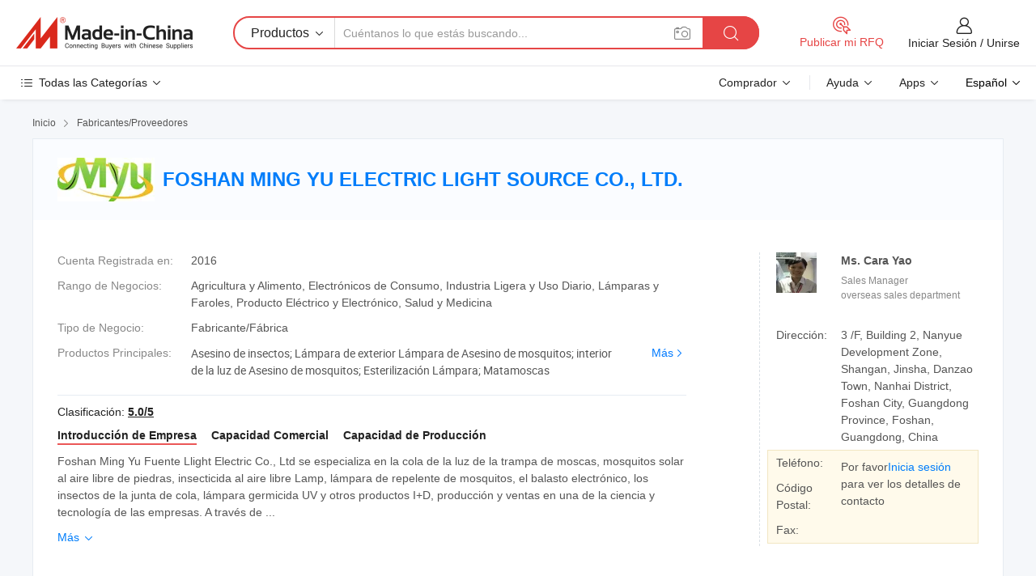

--- FILE ---
content_type: text/html;charset=UTF-8
request_url: https://es.made-in-china.com/co_fsmyuels/
body_size: 26398
content:
<!DOCTYPE HTML>
<html lang="es">
<head>
    <meta content="text/html; charset=utf-8" http-equiv="Content-Type" />
	<link rel="dns-prefetch" href="//www.micstatic.com">
    <link rel="dns-prefetch" href="//image.made-in-china.com">
    <link rel="dns-prefetch" href="//www.made-in-china.com">
    <link rel="dns-prefetch" href="//pylon.micstatic.com">
    <link rel="dns-prefetch" href="//expo.made-in-china.com">
    <link rel="dns-prefetch" href="//world.made-in-china.com">
    <link rel="dns-prefetch" href="//pic.made-in-china.com">
    <link rel="dns-prefetch" href="//fa.made-in-china.com">
    <meta http-equiv="X-UA-Compatible" content="IE=Edge, chrome=1" />
    <meta name="renderer" content="webkit" />
            <title>China Asesino de insectos; Lámpara de exterior Lámpara de Asesino de mosquitos; interior de la luz de Asesino de mosquitos; Esterilización Lámpara; Matamoscas Fabricante, Insect Killer Lamp; Outdoor Mosquito Killer Lamp; Indoor Mosquito Killer Lamp; Sterilization Lamp; Bug Zapper, Insect Killer Lamp Proveedor - FOSHAN MING YU ELECTRIC LIGHT SOURCE CO., LTD.</title>
            <meta name="Keywords" content="FOSHAN MING YU ELECTRIC LIGHT SOURCE CO., LTD., Asesino de insectos; Lámpara de exterior Lámpara de Asesino de mosquitos; interior de la luz de Asesino de mosquitos; Esterilización Lámpara; Matamoscas, Insect Killer Lamp; Outdoor Mosquito Killer Lamp; Indoor Mosquito Killer Lamp; Sterilization Lamp; Bug Zapper Proveedor, Insect Killer Lamp" />
                        <meta name="Description" content="China Asesino de insectos; Lámpara de exterior Lámpara de Asesino de mosquitos; interior de la luz de Asesino de mosquitos; Esterilización Lámpara; Matamoscas Proveedor, Insect Killer Lamp; Outdoor Mosquito Killer Lamp; Indoor Mosquito Killer Lamp; Sterilization Lamp; Bug Zapper, Insect Killer Lamp Fabricantes/ Proveedores - FOSHAN MING YU ELECTRIC LIGHT SOURCE CO., LTD." />
            <link rel="canonical" href="https://es.made-in-china.com/co_fsmyuels/" />
    <link rel="stylesheet" type="text/css" href="https://www.micstatic.com/common/css/global_bdef139a.css" media="all">
    <link rel="stylesheet" type="text/css" href="https://www.micstatic.com/athena/css/free-2017/global_c7e13990.css" media="all">
    <link rel="stylesheet" type="text/css" href="https://www.micstatic.com/common/js/assets/artDialog/2.0.0/skins/default_9d77dce2.css" />
        <link rel="stylesheet" href="https://www.micstatic.com/athena/css/free-2017/company_03c30fa9.css">
    <link rel="stylesheet" type="text/css" href="https://www.micstatic.com/common/future/core/style/future-pure_199380fc.css" media="all"/>
<link rel="stylesheet" type="text/css" href="https://www.micstatic.com/envo/css/9710-base/index_5f671d8f.css" media="all"/>
    <link rel="stylesheet" type="text/css" href="https://www.micstatic.com/envo/css/userReaction/common_ab4c0cd2.css" media="all"/>
    <link rel="stylesheet" type="text/css" href="https://www.micstatic.com/envo/css/userReaction/noData_2d76d811.css" media="all"/>
    <link rel="stylesheet" type="text/css" href="https://www.micstatic.com/envo/reactionList/dist/reviewDisplay_7d463cf3.css" media="all"/>
    <link rel="stylesheet" type="text/css" href="https://www.micstatic.com/envo/css/userReaction/picture-vo-new_5a441115.css" media="all"/>
    <!--[if IE]>
<script type="text/javascript" src="https://www.micstatic.com/common/js/libs/json2/json2_fad58c0e.js" charset="utf-8" ></script><![endif]-->
<script type="text/javascript" src="https://www.micstatic.com/common/js/libs/jquery_2ad57377.js" charset="utf-8" ></script><script type="text/javascript" src="https://www.micstatic.com/common/js/libs/class.0.3.2_2c7a4288.js" charset="utf-8" ></script><!-- Polyfill Code Begin --><script chaset="utf-8" type="text/javascript" src="https://www.micstatic.com/polyfill/polyfill-simplify_eb12d58d.js"></script><!-- Polyfill Code End --></head>
<body class="res-wrapper" probe-clarity="false" >
    <div style="position:absolute;top:0;left:0;width:1px;height:1px;overflow:hidden">
        <img src="//stat.made-in-china.com/event/rec.gif?type=0&data=%7B%22layout%22%3A%22-1%22%2C%22ct%22%3A%222%22%2C%22pos%22%3A0%2C%22random%22%3A%220%22%2C%22c%22%3A%221%22%2C%22clist%22%3A%5B%7B%22id%22%3A%22616761754%22%2C%22f%22%3A2%2C%22list%22%3A%5B%7B%22id%22%3A%221951965271%22%2C%22t%22%3A0%2C%22f%22%3A2%7D%5D%7D%2C%7B%22id%22%3A%22668819195%22%2C%22f%22%3A2%2C%22list%22%3A%5B%7B%22id%22%3A%222135094055%22%2C%22t%22%3A0%2C%22f%22%3A2%7D%2C%7B%22id%22%3A%221972975011%22%2C%22t%22%3A0%2C%22f%22%3A2%7D%2C%7B%22id%22%3A%221972975011%22%2C%22t%22%3A0%2C%22f%22%3A2%7D%5D%7D%2C%7B%22id%22%3A%22615825844%22%2C%22f%22%3A2%2C%22list%22%3A%5B%7B%22id%22%3A%22882190195%22%2C%22t%22%3A0%2C%22f%22%3A2%7D%5D%7D%2C%7B%22id%22%3A%22616331644%22%2C%22f%22%3A2%2C%22list%22%3A%5B%7B%22id%22%3A%222125716282%22%2C%22t%22%3A0%2C%22f%22%3A2%7D%5D%7D%2C%7B%22id%22%3A%22614560864%22%2C%22f%22%3A2%2C%22list%22%3A%5B%7B%22id%22%3A%22903127355%22%2C%22t%22%3A0%2C%22f%22%3A2%7D%2C%7B%22id%22%3A%222058193112%22%2C%22t%22%3A0%2C%22f%22%3A2%7D%2C%7B%22id%22%3A%222053168682%22%2C%22t%22%3A0%2C%22f%22%3A2%7D%5D%7D%5D%7D&st=1764317499078"/>
    </div>
    <input id="rfqClickData" type="hidden" value="type=2&data=%7B%22layout%22%3A%22-1%22%2C%22ct%22%3A%222%22%2C%22pos%22%3A0%2C%22random%22%3A%220%22%2C%22c%22%3A%221%22%7D&st=1764317499078&rfqc=1" />
    <input id="rootpath" type="hidden" value="" />
    <input type="hidden" id="loginUserName" value="fsmyuels"/>
    <input type="hidden" id="enHomeUrl" value="https://fsmyuels.en.made-in-china.com"/>
    <input type="hidden" id="pureFreeUrlType" value="false"/>
        <input type="hidden" id="contactUrlParam" value="?plant=es&from=shrom&type=down&page=home">
    <div id="header" ></div>
<script>
    function headerMlanInit() {
        const funcName = 'headerMlan';
        const app = new window[funcName]({target: document.getElementById('header'), props: {props: {"pageType":18,"logoTitle":"Fabricantes y proveedores","logoUrl":null,"base":{"buyerInfo":{"service":"Servicio","newUserGuide":"Guía de Nuevo Usuario","auditReport":"Audited Suppliers' Reports","meetSuppliers":"Meet Suppliers","onlineTrading":"Secured Trading Service","buyerCenter":"Centro del Comprador","contactUs":"Contáctenos","search":"Buscar","prodDirectory":"Directorio de Productos","supplierDiscover":"Supplier Discover","sourcingRequest":"Publicar Solicitud de Compra","quickLinks":"Quick Links","myFavorites":"Mis Favoritos","visitHistory":"Historial de Navegación","buyer":"Comprador","blog":"Perspectivas Comerciales"},"supplierInfo":{"supplier":"Proveedor","joinAdvance":"加入高级会员","tradeServerMarket":"外贸服务市场","memberHome":"外贸e家","cloudExpo":"Smart Expo云展会","onlineTrade":"交易服务","internationalLogis":"国际物流","northAmericaBrandSailing":"北美全渠道出海","micDomesticTradeStation":"中国制造网内贸站"},"helpInfo":{"whyMic":"Why Made-in-China.com","auditSupplierWay":"Cómo auditamos a los proveedores","securePaymentWay":"Cómo aseguramos el pago","submitComplaint":"Presentar una queja","contactUs":"Contáctenos","faq":"Preguntas más frecuentes","help":"Ayuda"},"appsInfo":{"downloadApp":"¡Descargar App!","forBuyer":"Para Comprador","forSupplier":"Para Proveedor","exploreApp":"Explora los descuentos exclusivos de la App","apps":"Apps"},"languages":[{"lanCode":0,"simpleName":"en","name":"English","value":"http://fsmyuels.en.made-in-china.com/co_fsmyuels/"},{"lanCode":5,"simpleName":"es","name":"Español","value":"https://es.made-in-china.com/co_fsmyuels/"},{"lanCode":4,"simpleName":"pt","name":"Português","value":"https://pt.made-in-china.com/co_fsmyuels/"},{"lanCode":2,"simpleName":"fr","name":"Français","value":"https://fr.made-in-china.com/co_fsmyuels/"},{"lanCode":3,"simpleName":"ru","name":"Русский язык","value":"https://ru.made-in-china.com/co_fsmyuels/"},{"lanCode":8,"simpleName":"it","name":"Italiano","value":"https://it.made-in-china.com/co_fsmyuels/"},{"lanCode":6,"simpleName":"de","name":"Deutsch","value":"https://de.made-in-china.com/co_fsmyuels/"},{"lanCode":7,"simpleName":"nl","name":"Nederlands","value":"https://nl.made-in-china.com/co_fsmyuels/"},{"lanCode":9,"simpleName":"sa","name":"العربية","value":"https://sa.made-in-china.com/co_fsmyuels/"},{"lanCode":11,"simpleName":"kr","name":"한국어","value":"https://kr.made-in-china.com/co_fsmyuels/"},{"lanCode":10,"simpleName":"jp","name":"日本語","value":"https://jp.made-in-china.com/co_fsmyuels/"},{"lanCode":12,"simpleName":"hi","name":"हिन्दी","value":"https://hi.made-in-china.com/co_fsmyuels/"},{"lanCode":13,"simpleName":"th","name":"ภาษาไทย","value":"https://th.made-in-china.com/co_fsmyuels/"},{"lanCode":14,"simpleName":"tr","name":"Türkçe","value":"https://tr.made-in-china.com/co_fsmyuels/"},{"lanCode":15,"simpleName":"vi","name":"Tiếng Việt","value":"https://vi.made-in-china.com/co_fsmyuels/"},{"lanCode":16,"simpleName":"id","name":"Bahasa Indonesia","value":"https://id.made-in-china.com/co_fsmyuels/"}],"showMlan":true,"showRules":false,"rules":"Rules","language":"es","menu":"Menú","subTitle":null,"subTitleLink":null,"stickyInfo":null},"categoryRegion":{"categories":"Todas las Categorías","categoryList":[{"name":"Agricultura y Alimento","value":"https://es.made-in-china.com/category1_Agriculture-Food/Agriculture-Food_usssssssss.html","catCode":"1000000000"},{"name":"Ropa y Accesorios","value":"https://es.made-in-china.com/category1_Apparel-Accessories/Apparel-Accessories_uussssssss.html","catCode":"1100000000"},{"name":"Artes y Antigüedades","value":"https://es.made-in-china.com/category1_Arts-Crafts/Arts-Crafts_uyssssssss.html","catCode":"1200000000"},{"name":"Piezas y Accesorios de Auto y de Moto","value":"https://es.made-in-china.com/category1_Auto-Motorcycle-Parts-Accessories/Auto-Motorcycle-Parts-Accessories_yossssssss.html","catCode":"2900000000"},{"name":"Bolsas, Maletínes y Cajas","value":"https://es.made-in-china.com/category1_Bags-Cases-Boxes/Bags-Cases-Boxes_yhssssssss.html","catCode":"2600000000"},{"name":"Productos Químicos","value":"https://es.made-in-china.com/category1_Chemicals/Chemicals_uissssssss.html","catCode":"1300000000"},{"name":"Productos de Computadora","value":"https://es.made-in-china.com/category1_Computer-Products/Computer-Products_iissssssss.html","catCode":"3300000000"},{"name":"Construcción y Decoración","value":"https://es.made-in-china.com/category1_Construction-Decoration/Construction-Decoration_ugssssssss.html","catCode":"1500000000"},{"name":"Electrónicos de Consumo","value":"https://es.made-in-china.com/category1_Consumer-Electronics/Consumer-Electronics_unssssssss.html","catCode":"1400000000"},{"name":"Producto Eléctrico y Electrónico","value":"https://es.made-in-china.com/category1_Electrical-Electronics/Electrical-Electronics_uhssssssss.html","catCode":"1600000000"},{"name":"Mueble","value":"https://es.made-in-china.com/category1_Furniture/Furniture_yessssssss.html","catCode":"2700000000"},{"name":"Salud y Medicina","value":"https://es.made-in-china.com/category1_Health-Medicine/Health-Medicine_uessssssss.html","catCode":"1700000000"},{"name":"Equipo y Componentes Industriales","value":"https://es.made-in-china.com/category1_Industrial-Equipment-Components/Industrial-Equipment-Components_inssssssss.html","catCode":"3400000000"},{"name":"Instrumentos y Medidores","value":"https://es.made-in-china.com/category1_Instruments-Meters/Instruments-Meters_igssssssss.html","catCode":"3500000000"},{"name":"Industria Ligera y Uso Diario","value":"https://es.made-in-china.com/category1_Light-Industry-Daily-Use/Light-Industry-Daily-Use_urssssssss.html","catCode":"1800000000"},{"name":"Lámparas y Faroles","value":"https://es.made-in-china.com/category1_Lights-Lighting/Lights-Lighting_isssssssss.html","catCode":"3000000000"},{"name":"Maquinaria de Procesamiento","value":"https://es.made-in-china.com/category1_Manufacturing-Processing-Machinery/Manufacturing-Processing-Machinery_uossssssss.html","catCode":"1900000000"},{"name":"Metalurgia, Mineral y Energía","value":"https://es.made-in-china.com/category1_Metallurgy-Mineral-Energy/Metallurgy-Mineral-Energy_ysssssssss.html","catCode":"2000000000"},{"name":"Suministros de Oficina","value":"https://es.made-in-china.com/category1_Office-Supplies/Office-Supplies_yrssssssss.html","catCode":"2800000000"},{"name":"Embalaje e Impresión","value":"https://es.made-in-china.com/category1_Packaging-Printing/Packaging-Printing_ihssssssss.html","catCode":"3600000000"},{"name":"Seguridad y Protección","value":"https://es.made-in-china.com/category1_Security-Protection/Security-Protection_ygssssssss.html","catCode":"2500000000"},{"name":"Servicio","value":"https://es.made-in-china.com/category1_Service/Service_ynssssssss.html","catCode":"2400000000"},{"name":"Artículos de Deporte y Recreación","value":"https://es.made-in-china.com/category1_Sporting-Goods-Recreation/Sporting-Goods-Recreation_iussssssss.html","catCode":"3100000000"},{"name":"Producto Textil","value":"https://es.made-in-china.com/category1_Textile/Textile_yussssssss.html","catCode":"2100000000"},{"name":"Herramientas y Ferretería","value":"https://es.made-in-china.com/category1_Tools-Hardware/Tools-Hardware_iyssssssss.html","catCode":"3200000000"},{"name":"Juguetes","value":"https://es.made-in-china.com/category1_Toys/Toys_yyssssssss.html","catCode":"2200000000"},{"name":"Transporte","value":"https://es.made-in-china.com/category1_Transportation/Transportation_yissssssss.html","catCode":"2300000000"}],"more":"Más"},"searchRegion":{"show":false,"lookingFor":"Cuéntanos lo que estás buscando...","homeUrl":"//es.made-in-china.com","products":"Productos","suppliers":"Proveedores","auditedFactory":"Audited Factory","uploadImage":"Subir Imagen","max20MbPerImage":"Máximo 20 MB por imagen","yourRecentKeywords":"Tus Palabras Clave Recientes","clearHistory":"Borrar Historial","popularSearches":"Búsquedas Relacionadas","relatedSearches":"Más","more":null,"maxSizeErrorMsg":"Subida fallida. El tamaño máximo de la imagen es de 20 MB.","noNetworkErrorMsg":"No hay conexión de red. Por favor revise su configuración de red y inténtelo de nuevo.","uploadFailedErrorMsg":"Carga fallida. Formato de imagen incorrecto. Formatos admitidos: JPG, PNG, BMP.","relatedList":null,"relatedTitle":null,"relatedTitleLink":null,"formParams":null,"mlanFormParams":{"keyword":null,"inputkeyword":null,"type":null,"currentTab":null,"currentPage":null,"currentCat":null,"currentRegion":null,"currentProp":null,"submitPageUrl":null,"parentCat":null,"otherSearch":null,"currentAllCatalogCodes":null,"sgsMembership":null,"memberLevel":null,"topOrder":null,"size":null,"more":"más","less":"less","staticUrl50":null,"staticUrl10":null,"staticUrl30":null,"condition":"0","conditionParamsList":[{"condition":"0","conditionName":null,"action":"https://es.made-in-china.com/quality-china-product/middleSearch","searchUrl":null,"inputPlaceholder":null},{"condition":"1","conditionName":null,"action":"/companySearch?keyword=#word#","searchUrl":null,"inputPlaceholder":null}]},"enterKeywordTips":"Introduzca una palabra clave al menos para su búsqueda.","openMultiSearch":false},"frequentRegion":{"rfq":{"rfq":"Publicar mi RFQ","searchRfq":"Search RFQs","acquireRfqHover":"Cuéntanos qué necesitas y prueba la manera fácil de obtener cotizaciones !","searchRfqHover":"Discover quality RFQs and connect with big-budget buyers"},"account":{"account":"Cuenta","signIn":"Iniciar Sesión","join":"Unirse","newUser":"Nuevo Usuario","joinFree":"Unirse","or":"O","socialLogin":"Al hacer clic en Iniciar Sesión, Unirse Gratis o Continuar con Facebook, Linkedin, Twitter, Google, %s, acepto el %sUser Agreement%s y la %sPrivacy Policy%s","message":"Mensajes","quotes":"Citas","orders":"Pedidos","favorites":"Favoritos","visitHistory":"Historial de Navegación","postSourcingRequest":"Publicar Solicitud de Compra","hi":"Hola","signOut":"Desconectar","manageProduct":"Gestionar Productos","editShowroom":"Editar sala de exposición","username":"","userType":null,"foreignIP":true,"currentYear":2025,"userAgreement":"Acuerdo de Usuario","privacyPolicy":"Política de Privacidad"},"message":{"message":"Mensajes","signIn":"Iniciar Sesión","join":"Unirse","newUser":"Nuevo Usuario","joinFree":"Unirse","viewNewMsg":"Sign in to view the new messages","inquiry":"Consultas","rfq":"RFQs","awaitingPayment":"Awaiting payments","chat":"Charlar","awaitingQuotation":"Esperando cotizaciones"},"cart":{"cart":"Cesta de Consultas"}},"busiRegion":null,"previewRegion":null}}});
		const hoc=o=>(o.__proto__.$get=function(o){return this.$$.ctx[this.$$.props[o]]},o.__proto__.$getKeys=function(){return Object.keys(this.$$.props)},o.__proto__.$getProps=function(){return this.$get("props")},o.__proto__.$setProps=function(o){var t=this.$getKeys(),s={},p=this;t.forEach(function(o){s[o]=p.$get(o)}),s.props=Object.assign({},s.props,o),this.$set(s)},o.__proto__.$help=function(){console.log("\n            $set(props): void             | 设置props的值\n            $get(key: string): any        | 获取props指定key的值\n            $getKeys(): string[]          | 获取props所有key\n            $getProps(): any              | 获取props里key为props的值（适用nail）\n            $setProps(params: any): void  | 设置props里key为props的值（适用nail）\n            $on(ev, callback): func       | 添加事件监听，返回移除事件监听的函数\n            $destroy(): void              | 销毁组件并触发onDestroy事件\n        ")},o);
        window[`${funcName}Api`] = hoc(app);
    };
</script><script type="text/javascript" crossorigin="anonymous" onload="headerMlanInit()" src="https://www.micstatic.com/nail/pc/header-mlan_07dca866.js"></script>    <div class="page">
        <div class="grid">
<div class="crumb">
    <span>
                    <a rel="nofollow" href="//es.made-in-china.com/">
                    <span>Inicio</span>
        </a>
    </span>
    <i class="micon">&#xe008;</i>
    <span>
                                  <a href="https://es.made-in-china.com/html/category.html">
                            <span>Fabricantes/Proveedores</span>
            </a>
            </span>
    </div>
<input type="hidden" id="sensor_pg_v" value="cid:sqBmyldDGSVh,tp:104,stp:10401,sst:free"/>
<input type="hidden" id="lan" value="es">
<input type="hidden" name="lanCode" value="5">
<script class="J-mlan-config" type="text/data-lang" data-lang="es">
    {
        "keywordRequired": "Introduzca una palabra clave al menos para su búsqueda.",
        "ratingReviews": "Calificaciones y Reseñas",
        "selectOptions": ["Reseñas principales", "Más reciente"],
        "overallReviews": {
            "title": "Reseñas generales",
            "reviews": "Reseñas",
            "star": "Estrella"
        },
        "customerSatisfaction": {
            "title": "La satisfacción del cliente",
            "response": "Respuesta",
            "service": "Servicio",
            "quality": "Calidad",
            "delivery": "Entrega"
        },
        "reviewDetails": {
            "title": "Revisar Detalles",
            "verifiedPurchase": "Compra verificada",
            "showPlace": {
                "publicShow": "Public show",
                "publicShowInProtection": "Public show (Protection period)",
                "onlyInVo": "Only show in VO"
            },
            "modified": "Modified",
            "myReview": "Mi reseña"
        },
        "pager": {
            "goTo": "Ir a",
            "page": "Página",
            "next": "Siguiente",
            "prev": "Anterior",
            "confirm": "Confirmar"
        },
        "loadingTip": "Cargando",
        "foldingReviews": "Ver Opiniones de Plegables",
        "noInfoTemporarily": "No hay información temporalmente."
    }
</script><div class="page-com-detail-wrap">
    <div class="main-block page-com-detail-info" faw-module="contact_ds" faw-exposure ads-data="">
        <div class="com-top">
            <div class="com-act">
            </div>
            <div class="com-name">
                                    <div class="com-logo">
                        <img src="//www.micstatic.com/athena/img/transparent.png" data-original="//image.made-in-china.com/206f0j00rEgQdAJIvTpa/FOSHAN-MING-YU-ELECTRIC-LIGHT-SOURCE-CO-LTD-.webp" alt="FOSHAN MING YU ELECTRIC LIGHT SOURCE CO., LTD." title="FOSHAN MING YU ELECTRIC LIGHT SOURCE CO., LTD."/>
                    </div>
                <div class="com-name-txt">
                    <table>
                        <tr>
                            <td>
                                <a href="https://es.made-in-china.com/co_fsmyuels/">
                                    <h1>FOSHAN MING YU ELECTRIC LIGHT SOURCE CO., LTD.</h1>
                                </a>
                            </td>
                        </tr>
                    </table>
                </div>
            </div>
        </div>
                        <div class="com-info-wp J-com-info-wp">
                    <div class="info-content">
                        <div class="person">
                            <div class="pic">
                                <div class="img-wp">
                                    <div class="img-cnt">
                                        <img height="65" width="52" src="//image.made-in-china.com/336f0j00KaDQsqoCHEcb/made-in-china.jpg" alt="Avatar">
                                    </div>
                                </div>
                            </div>
                            <div class="txt">
                                                                    <div class="name">Ms. Cara Yao</div>
                                                                                                    <div class="manager">Sales Manager</div>
                                                                                                    <div class="manager">overseas sales department</div>
                                                            </div>
                        </div>
                        <div class="info-cont-wp">
                                                            <div class="item">
                                    <div class="label">
                                        Dirección:
                                    </div>
                                    <div class="info">
                                        3 /F, Building 2, Nanyue Development Zone, Shangan, Jinsha, Danzao Town, Nanhai District, Foshan City, Guangdong Province, Foshan, Guangdong, China
                                    </div>
                                </div>
                                                            <div class="sign-wp">
                                    <div class="info-l">
                                        <div class="info-l-item">Teléfono:</div>
                                        <div class="info-l-item">Código Postal:</div>
                                        <div class="info-l-item">Fax:</div>
                                    </div>
                                    <div class="info-r">
                                        <table>
                                            <tr>
                                                <td>
                                                    Por favor<a rel='nofollow' href='javascript:;' class='J-company-sign'>Inicia sesión</a> para ver los detalles de contacto
                                                </td>
                                            </tr>
                                        </table>
                                    </div>
                                </div>
                                                    </div>
                    </div>
                    <div class="info-detal">
                        <div class="cnt">
                            <div class="item">
                                <div class="label">Cuenta Registrada en:</div>
                                <div class="info">2016</div>
                            </div>
                                                            <div class="item">
                                    <div class="label">Rango de Negocios:</div>
                                    <div class="info">Agricultura y Alimento, Electrónicos de Consumo, Industria Ligera y Uso Diario, Lámparas y Faroles, Producto Eléctrico y Electrónico, Salud y Medicina</div>
                                </div>
                                                                                                                    <div class="item">
                                    <div class="label">Tipo de Negocio:</div>
                                    <div class="info">Fabricante/Fábrica</div>
                                </div>
                                                                                        <div class="item">
                                    <div class="label">Productos Principales:</div>
                                    <div class="info info-new">
                                        <div class="gray-link-span">
                                            Asesino de insectos; L&aacute;mpara de exterior L&aacute;mpara de Asesino de mosquitos; interior de la luz de Asesino de mosquitos; Esterilizaci&oacute;n L&aacute;mpara; Matamoscas</div>
                                        <div class="more">
                                            <a href="https://es.made-in-china.com/co_fsmyuels/product_group_s_s_1.html" target="_blank">Más<i class="ob-icon icon-right"></i></a>
                                        </div>
                                    </div>
                                </div>
                                                    </div>
                        <div class="J-review-box overview-scores">
                                                                                        <div>
                                    <span class="rating-score">Clasificación: <a target="_self" href="https://es.made-in-china.com/co_fsmyuels/?showRating=1">5.0/5</a></span>
                                </div>
                                                                                </div>
                                                    <div class="desc">
                                <div class="desc-title J-tabs-title">
                                                                            <div class="tit active"><h2>Introducción de Empresa</h2></div>
                                                                                                                <div class="tit"><h2>Capacidad Comercial</h2></div>
                                                                                                                <div class="tit"><h2>Capacidad de Producción</h2></div>
                                                                    </div>
                                                                    <div class="detail active J-tabs-detail">
                                        <div class="txt J-more-cnt">
                                            <div class="desc-part J-more-cnt-part">
                                                Foshan Ming Yu Fuente Llight Electric Co., Ltd se especializa en la cola de la luz de la trampa de moscas, mosquitos solar al aire libre de piedras, insecticida al aire libre Lamp, lámpara de repelente de mosquitos, el balasto electrónico, los insectos de la junta de cola, lámpara germicida UV y otros productos I+D, producción y ventas en una de la ciencia y tecnología de las empresas. A través de ...
                                            </div>
                                                                                            <div class="desc-detail J-more-cnt-detail">
                                                    Foshan Ming Yu Fuente Llight Electric Co., Ltd se especializa en la cola de la luz de la trampa de moscas, mosquitos solar al aire libre de piedras, insecticida al aire libre Lamp, lámpara de repelente de mosquitos, el balasto electrónico, los insectos de la junta de cola, lámpara germicida UV y otros productos I+D, producción y ventas en una de la ciencia y tecnología de las empresas. A través de más de 10 años de desarrollo de la excelencia, se ha convertido en uno de los fabricantes profesionales de avanzada nacional. La compañía ha experimentado de ingenieros de diseño electrónico y las operaciones de técnicos que pueden proporcionar servicios para clientes en el hogar y en el extranjero, incluidas las consultas, la producción, instalación, la depuración, la capacitación y servicio post-venta&quot;. La Compañía siempre ha sido la &quot;responsabilidad, sinceridad, el servicio, innovación, de ganar-ganar, la protección ambiental&quot; para fines comerciales, &quot;de primera calidad, el cliente primero&quot; es la política de calidad, para crear una plataforma de desarrollo conjunto, y se esfuerzan por mejorar continuamente la calidad del producto y el nivel de servicio. Nuestra empresa ha completado una serie de proyectos de alta calidad para realizar grandes negocios. Y establecer una buena reputación en la industria
                                                </div>
                                                                                    </div>
                                                                                    <div class="more">
                                                <a href="javascript:void(0);" class="J-more">Más <i class="micon">&#xe006;</i></a>
                                                <a href="javascript:void(0);" class="J-less" style="display: none;">Menos <i class="micon">&#xe007;</i></a>
                                            </div>
                                                                            </div>
                                                                                                    <div class="detail J-tabs-detail">
                                        <div class="sr-comProfile-infos no-yes ">
				<div class="sr-comProfile-item">
			<div class="sr-comProfile-label">
				Términos Comerciales Internacionales(Incoterms):
			</div>
			<div class="sr-comProfile-fields">
				FOB, EXW, CFR, CIF, DAT, FAS, DDP, DAP, CIP, CPT, Otros, FCA
			</div>
		</div>
			<div class="sr-comProfile-item">
			<div class="sr-comProfile-label">
				Condiciones de Pago:
			</div>
			<div class="sr-comProfile-fields">
				LC, T/T, D/P, Western Union, Pago de pequeña cantidad, Otros
			</div>
		</div>
			<div class="sr-comProfile-item">
			<div class="sr-comProfile-label">
				Plazo de Ejecución Medio:
			</div>
			<div class="sr-comProfile-fields">
				Plazo de Ejecución de Temporada Alta: Un Mes, Tiempo de Entrega Fuera de Temporada: Dentro de 15 días Laborables
			</div>
		</div>
			<div class="sr-comProfile-item">
			<div class="sr-comProfile-label">
				Número de Personal de Comercio Exterior:
			</div>
			<div class="sr-comProfile-fields">
				1~3 Personas
			</div>
		</div>
				<div class="sr-comProfile-item">
			<div class="sr-comProfile-label">Año de Exportación:</div>
			<div class="sr-comProfile-fields">2018-10-06</div>
		</div>
			<div class="sr-comProfile-item">
			<div class="sr-comProfile-label">Porcentaje de Exportación:</div>
			<div class="sr-comProfile-fields">31%~40%</div>
		</div>
			<div class="sr-comProfile-item">
			<div class="sr-comProfile-label">
				Mercados Principales:
			</div>
			<div class="sr-comProfile-fields">
				América del Norte, Sudamerica, Europa del Este, Sudeste de Asia, África, Oceanía, Medio Oriente, Asia Oriental, Europa Occidental
			</div>
		</div>
			<div class="sr-comProfile-item">
			<div class="sr-comProfile-label">
				Puerto Más Cercano:
			</div>
			<div class="sr-comProfile-fields">
														Guangzhou
									<br/>	shenzhen
									<br/>	foshan
							</div>
		</div>
						<div class="sr-comProfile-item">
				<div class="sr-comProfile-label">Modo de Importación & Exportación:</div>
				<div class="sr-comProfile-fields">
					<span class="texts">Tener su Propia Licencia de Exportación</span>
											<table class="table table-normal">
							<tr>
								<th>Número deLicencia de Exportación:</th>
								<td>03615168</td>
							</tr>
							<tr>
								<th>Exportar el Nombre de la Empresa:</th>
								<td>FOSHAN MING YU ELECTRIC LIGHT SOURCE CO., LTD.</td>
							</tr>
						</table>
									</div>
			</div>
							<div class="sr-comProfile-item">
					<div class="sr-comProfile-label">Foto de Licencia:</div>
					<div class="sr-comProfile-fields">
						<img class="J-show-license-photo" style="cursor: pointer;" src="https://fsmyuels.en.made-in-china.com/image?tid=31&amp;id=NTatPQGfWUYw&amp;cache=0&amp;lan_code=0" alt="">
					</div>
				</div>
						</div>
                                    </div>
                                                                                                    <div class="detail J-tabs-detail">
                                        <div class="sr-comProfile-infos no-yes ">
			<div class="sr-comProfile-item">
			<div class="sr-comProfile-label">
				Dirección de Fábrica:
			</div>
			<div class="sr-comProfile-fields">
				No.503, 5/F BUILDING C, THE MIDDLE ROAD OF FOLUO ROAD No.1, LUOCUN , SHISHAN TOWN NANHAI DISTRICT , FOSHAN , GUANGDONG, CHINA
			</div>
		</div>
			<div class="sr-comProfile-item">
			<div class="sr-comProfile-label">
				Capacidad de R&D:
			</div>
			<div class="sr-comProfile-fields">
				OEM, ODM, Marca Propia(MK/灭康), Otros, JINBIANFU
			</div>
		</div>
			<div class="sr-comProfile-item">
			<div class="sr-comProfile-label">
				No. de Personal de R&D:
			</div>
			<div class="sr-comProfile-fields">
				5-10 Personas
			</div>
		</div>
			<div class="sr-comProfile-item">
			<div class="sr-comProfile-label">No. de Líneas de Producción:</div>
			<div class="sr-comProfile-fields">
				4
			</div>
		</div>
			<div class="sr-comProfile-item">
			<div class="sr-comProfile-label">Valor de Producción Anual:</div>
			<div class="sr-comProfile-fields">
				US $ 5 Millones - US $ 10 Millones
			</div>
		</div>
			<div class="sr-comProfile-item">
			<div class="sr-comProfile-label">Producción Anual de los Principales Productos:</div>
			<div class="sr-comProfile-fields">
				<table class="table table-normal">
					<tr>
						<th>Nombre del Producto</th>
						<th>Unidades Producidas (Año Anterior)</th>
					</tr>
											<tr>
							<td>fly glue trap lamp</td>
							<td>120000 Conjuntos</td>
						</tr>
											<tr>
							<td>UV germicidal lamp</td>
							<td>100000 Conjuntos</td>
						</tr>
											<tr>
							<td>solar insect killer lamp</td>
							<td>10000 Conjuntos</td>
						</tr>
											<tr>
							<td>electric insect killer lamp</td>
							<td>100000 Conjuntos</td>
						</tr>
									</table>
			</div>
		</div>
	</div>
                                    </div>
                                                            </div>
                                            </div>
                </div>
            </div>
            <div class="main-block product-block" faw-module="Recommendation">
            <div class="main-block-title">
                <a rel="nofollow" href="https://es.made-in-china.com/co_fsmyuels/product_group_s_s_1.html" class="product-more">
                    Más<i class="ob-icon icon-right"></i>
                </a>
                <h2>Lista de Productos</h2>
            </div>
            <div class="main-block-wrap">
                <div class="prod-wrap">
											              <div class="prod-item" faw-exposure ads-data="pdid:BOUfqnFSbGTL,pcid:sqBmyldDGSVh,a:1">
                  <div class="pic">
                      <div class="img-wp">
                          <div class="hv-align-inner">
                              <a href="https://es.made-in-china.com/co_fsmyuels/product_Upgraded-8W-Electronic-Indoor-Bug-Zapper_uouyohiesu.html" ads-data="st:8,pdid:BOUfqnFSbGTL,pcid:sqBmyldDGSVh,a:1">
                                                                        <img src="//www.micstatic.com/athena/img/transparent.png" data-original="//image.made-in-china.com/2f1j00CMPvgBQmMecK/Upgraded-8W-Electronic-Indoor-Bug-Zapper.jpg"
                                          alt="Actualizado 8W interior electrónica Matamoscas" title="Actualizado 8W interior electrónica Matamoscas">
                                                                </a>
                          </div>
                      </div>
                  </div>
                  <div class="sr-proList-txt">
                      <div class="sr-proList-name">
                          <a href="https://es.made-in-china.com/co_fsmyuels/product_Upgraded-8W-Electronic-Indoor-Bug-Zapper_uouyohiesu.html" title="Actualizado 8W interior electrónica Matamoscas" ads-data="st:1,pdid:BOUfqnFSbGTL,pcid:sqBmyldDGSVh,a:1">
                              Actualizado 8W interior electrónica Matamoscas
                          </a>
                      </div>
                                                <div class="sr-proList-price" title="Precio FOB: US$ 20,00 / Pieza">
                              <span class="sr-proList-unit">Precio FOB:</span>
                              <span class="sr-proList-num">US$ 20,00</span>
                              <span class="">/ Pieza</span>
                          </div>
                                                <div class="sr-proList-price" title="Pedido Mínimo: 50 Piezas">
                              <span class="sr-proList-unit">Pedido Mínimo: </span>
                              50 Piezas
                          </div>
                                          <a href="https://www.made-in-china.com/sendInquiry/prod_BOUfqnFSbGTL_sqBmyldDGSVh.html?from=shrom&amp;page=home_spot&amp;plant=es" target="_blank" class="btn sr-proList-btn" ads-data="st:5,pdid:BOUfqnFSbGTL,pcid:sqBmyldDGSVh,a:1">Enviar Consulta</a>
                  </div>
              </div>
																	              <div class="prod-item" faw-exposure ads-data="pdid:WSrEZBVLamtp,pcid:sqBmyldDGSVh,a:2">
                  <div class="pic">
                      <div class="img-wp">
                          <div class="hv-align-inner">
                              <a href="https://es.made-in-china.com/co_fsmyuels/product_Outdoor-Electronic-Mosquito-Bug-Zapper-Rechargeable-Solar-Insect-Killer_esygoygeu.html" ads-data="st:8,pdid:WSrEZBVLamtp,pcid:sqBmyldDGSVh,a:2">
                                                                        <img src="//www.micstatic.com/athena/img/transparent.png" data-original="//image.made-in-china.com/2f1j00FvqMDKfBwekC/Outdoor-Electronic-Mosquito-Bug-Zapper-Rechargeable-Solar-Insect-Killer.jpg"
                                          alt="Exterior electrónico Mosquito Zapper Insect Killer recargable Solar" title="Exterior electrónico Mosquito Zapper Insect Killer recargable Solar">
                                                                </a>
                          </div>
                      </div>
                  </div>
                  <div class="sr-proList-txt">
                      <div class="sr-proList-name">
                          <a href="https://es.made-in-china.com/co_fsmyuels/product_Outdoor-Electronic-Mosquito-Bug-Zapper-Rechargeable-Solar-Insect-Killer_esygoygeu.html" title="Exterior electrónico Mosquito Zapper Insect Killer recargable Solar" ads-data="st:1,pdid:WSrEZBVLamtp,pcid:sqBmyldDGSVh,a:2">
                              Exterior electrónico Mosquito Zapper Insect Killer recargable Solar
                          </a>
                      </div>
                                                <div class="sr-proList-price" title="Precio FOB: US$ 65,00 / Pieza">
                              <span class="sr-proList-unit">Precio FOB:</span>
                              <span class="sr-proList-num">US$ 65,00</span>
                              <span class="">/ Pieza</span>
                          </div>
                                                <div class="sr-proList-price" title="Pedido Mínimo: 50 Piezas">
                              <span class="sr-proList-unit">Pedido Mínimo: </span>
                              50 Piezas
                          </div>
                                          <a href="https://www.made-in-china.com/sendInquiry/prod_WSrEZBVLamtp_sqBmyldDGSVh.html?from=shrom&amp;page=home_spot&amp;plant=es" target="_blank" class="btn sr-proList-btn" ads-data="st:5,pdid:WSrEZBVLamtp,pcid:sqBmyldDGSVh,a:2">Enviar Consulta</a>
                  </div>
              </div>
																	              <div class="prod-item" faw-exposure ads-data="pdid:NCHJlpcEgkWR,pcid:sqBmyldDGSVh,a:3">
                  <div class="pic">
                      <div class="img-wp">
                          <div class="hv-align-inner">
                              <a href="https://es.made-in-china.com/co_fsmyuels/product_Outdoor-Electronic-Mosquito-Bug-Zapper-Rechargeable-Solar-Insect-Killer_rgngnyryg.html" ads-data="st:8,pdid:NCHJlpcEgkWR,pcid:sqBmyldDGSVh,a:3">
                                                                        <img src="//www.micstatic.com/athena/img/transparent.png" data-original="//image.made-in-china.com/2f1j00hftYCPLsJncG/Outdoor-Electronic-Mosquito-Bug-Zapper-Rechargeable-Solar-Insect-Killer.jpg"
                                          alt="Zapper de mosquitos y insectos electrónico exterior recargable solar" title="Zapper de mosquitos y insectos electrónico exterior recargable solar">
                                                                </a>
                          </div>
                      </div>
                  </div>
                  <div class="sr-proList-txt">
                      <div class="sr-proList-name">
                          <a href="https://es.made-in-china.com/co_fsmyuels/product_Outdoor-Electronic-Mosquito-Bug-Zapper-Rechargeable-Solar-Insect-Killer_rgngnyryg.html" title="Zapper de mosquitos y insectos electrónico exterior recargable solar" ads-data="st:1,pdid:NCHJlpcEgkWR,pcid:sqBmyldDGSVh,a:3">
                              Zapper de mosquitos y insectos electrónico exterior recargable solar
                          </a>
                      </div>
                                                <div class="sr-proList-price" title="Precio FOB: US$ 69,00 / Pieza">
                              <span class="sr-proList-unit">Precio FOB:</span>
                              <span class="sr-proList-num">US$ 69,00</span>
                              <span class="">/ Pieza</span>
                          </div>
                                                <div class="sr-proList-price" title="Pedido Mínimo: 50 Piezas">
                              <span class="sr-proList-unit">Pedido Mínimo: </span>
                              50 Piezas
                          </div>
                                          <a href="https://www.made-in-china.com/sendInquiry/prod_NCHJlpcEgkWR_sqBmyldDGSVh.html?from=shrom&amp;page=home_spot&amp;plant=es" target="_blank" class="btn sr-proList-btn" ads-data="st:5,pdid:NCHJlpcEgkWR,pcid:sqBmyldDGSVh,a:3">Enviar Consulta</a>
                  </div>
              </div>
																	              <div class="prod-item" faw-exposure ads-data="pdid:CKYEdeWPgJAp,pcid:sqBmyldDGSVh,a:4">
                  <div class="pic">
                      <div class="img-wp">
                          <div class="hv-align-inner">
                              <a href="https://es.made-in-china.com/co_fsmyuels/product_Mk-Hot-Selling-No-Pollution-UV-LED-Lamp-Tube-Fly-Zapper-Mosquito-Killer-Manufacturer_esygoyrhu.html" ads-data="st:8,pdid:CKYEdeWPgJAp,pcid:sqBmyldDGSVh,a:4">
                                                                        <img src="//www.micstatic.com/athena/img/transparent.png" data-original="//image.made-in-china.com/2f1j00QSvTBslDYRfC/Mk-Hot-Selling-No-Pollution-UV-LED-Lamp-Tube-Fly-Zapper-Mosquito-Killer-Manufacturer.jpg"
                                          alt="Mk Hot Vender sin contaminación lámpara UV/LED tubo Zapper mosca Mosquito Killer Fabricante" title="Mk Hot Vender sin contaminación lámpara UV/LED tubo Zapper mosca Mosquito Killer Fabricante">
                                                                </a>
                          </div>
                      </div>
                  </div>
                  <div class="sr-proList-txt">
                      <div class="sr-proList-name">
                          <a href="https://es.made-in-china.com/co_fsmyuels/product_Mk-Hot-Selling-No-Pollution-UV-LED-Lamp-Tube-Fly-Zapper-Mosquito-Killer-Manufacturer_esygoyrhu.html" title="Mk Hot Vender sin contaminación lámpara UV/LED tubo Zapper mosca Mosquito Killer Fabricante" ads-data="st:1,pdid:CKYEdeWPgJAp,pcid:sqBmyldDGSVh,a:4">
                              Mk Hot Vender sin contaminación lámpara UV/LED tubo Zapper mosca Mosquito Killer Fabricante
                          </a>
                      </div>
                                                <div class="sr-proList-price" title="Precio FOB: US$ 65,00 / Pieza">
                              <span class="sr-proList-unit">Precio FOB:</span>
                              <span class="sr-proList-num">US$ 65,00</span>
                              <span class="">/ Pieza</span>
                          </div>
                                                <div class="sr-proList-price" title="Pedido Mínimo: 50 Piezas">
                              <span class="sr-proList-unit">Pedido Mínimo: </span>
                              50 Piezas
                          </div>
                                          <a href="https://www.made-in-china.com/sendInquiry/prod_CKYEdeWPgJAp_sqBmyldDGSVh.html?from=shrom&amp;page=home_spot&amp;plant=es" target="_blank" class="btn sr-proList-btn" ads-data="st:5,pdid:CKYEdeWPgJAp,pcid:sqBmyldDGSVh,a:4">Enviar Consulta</a>
                  </div>
              </div>
																	              <div class="prod-item" faw-exposure ads-data="pdid:TsJmaVYduQhp,pcid:sqBmyldDGSVh,a:5">
                  <div class="pic">
                      <div class="img-wp">
                          <div class="hv-align-inner">
                              <a href="https://es.made-in-china.com/co_fsmyuels/product_Mk-Sticky-Mute-8W-16W-Indoor-Fly-Glue-Trap-Lamp-Electronic-Bug-Zapper-Fly-Killer-Lamp-with-CE-RoHS_rssyuyugg.html" ads-data="st:8,pdid:TsJmaVYduQhp,pcid:sqBmyldDGSVh,a:5">
                                                                        <img src="//www.micstatic.com/athena/img/transparent.png" data-original="//image.made-in-china.com/2f1j00mYZRzhiGfnkJ/Mk-Sticky-Mute-8W-16W-Indoor-Fly-Glue-Trap-Lamp-Electronic-Bug-Zapper-Fly-Killer-Lamp-with-CE-RoHS.jpg"
                                          alt="Mk Sticky Mute 8W 16W Lámpara de trampa de pegamento para moscas interior, lámpara electrónica mata moscas con CE RoHS" title="Mk Sticky Mute 8W 16W Lámpara de trampa de pegamento para moscas interior, lámpara electrónica mata moscas con CE RoHS">
                                                                </a>
                          </div>
                      </div>
                  </div>
                  <div class="sr-proList-txt">
                      <div class="sr-proList-name">
                          <a href="https://es.made-in-china.com/co_fsmyuels/product_Mk-Sticky-Mute-8W-16W-Indoor-Fly-Glue-Trap-Lamp-Electronic-Bug-Zapper-Fly-Killer-Lamp-with-CE-RoHS_rssyuyugg.html" title="Mk Sticky Mute 8W 16W Lámpara de trampa de pegamento para moscas interior, lámpara electrónica mata moscas con CE RoHS" ads-data="st:1,pdid:TsJmaVYduQhp,pcid:sqBmyldDGSVh,a:5">
                              Mk Sticky Mute 8W 16W Lámpara de trampa de pegamento para moscas interior, lámpara electrónica mata moscas con CE RoHS
                          </a>
                      </div>
                                                <div class="sr-proList-price" title="Precio FOB: US$ 30,00 / Pieza">
                              <span class="sr-proList-unit">Precio FOB:</span>
                              <span class="sr-proList-num">US$ 30,00</span>
                              <span class="">/ Pieza</span>
                          </div>
                                                <div class="sr-proList-price" title="Pedido Mínimo: 100 Piezas">
                              <span class="sr-proList-unit">Pedido Mínimo: </span>
                              100 Piezas
                          </div>
                                          <a href="https://www.made-in-china.com/sendInquiry/prod_TsJmaVYduQhp_sqBmyldDGSVh.html?from=shrom&amp;page=home_spot&amp;plant=es" target="_blank" class="btn sr-proList-btn" ads-data="st:5,pdid:TsJmaVYduQhp,pcid:sqBmyldDGSVh,a:5">Enviar Consulta</a>
                  </div>
              </div>
																	              <div class="prod-item" faw-exposure ads-data="pdid:dyDxKjCOiVku,pcid:sqBmyldDGSVh,a:6">
                  <div class="pic">
                      <div class="img-wp">
                          <div class="hv-align-inner">
                              <a href="https://es.made-in-china.com/co_fsmyuels/product_Hotsell-Electronics-Insecticidal-Lamp-Indoor-Fly-Repellent-Insect-Glue-Killer_rgnreiorg.html" ads-data="st:8,pdid:dyDxKjCOiVku,pcid:sqBmyldDGSVh,a:6">
                                                                        <img src="//www.micstatic.com/athena/img/transparent.png" data-original="//image.made-in-china.com/2f1j00ofpRGeLchNbZ/Hotsell-Electronics-Insecticidal-Lamp-Indoor-Fly-Repellent-Insect-Glue-Killer.jpg"
                                          alt="Lámpara insecticida Hotsell Electronics, repelente de moscas para interiores, matador de insectos con pegamento" title="Lámpara insecticida Hotsell Electronics, repelente de moscas para interiores, matador de insectos con pegamento">
                                                                </a>
                          </div>
                      </div>
                  </div>
                  <div class="sr-proList-txt">
                      <div class="sr-proList-name">
                          <a href="https://es.made-in-china.com/co_fsmyuels/product_Hotsell-Electronics-Insecticidal-Lamp-Indoor-Fly-Repellent-Insect-Glue-Killer_rgnreiorg.html" title="Lámpara insecticida Hotsell Electronics, repelente de moscas para interiores, matador de insectos con pegamento" ads-data="st:1,pdid:dyDxKjCOiVku,pcid:sqBmyldDGSVh,a:6">
                              Lámpara insecticida Hotsell Electronics, repelente de moscas para interiores, matador de insectos con pegamento
                          </a>
                      </div>
                                                <div class="sr-proList-price" title="Precio FOB: US$ 30,00 / Pieza">
                              <span class="sr-proList-unit">Precio FOB:</span>
                              <span class="sr-proList-num">US$ 30,00</span>
                              <span class="">/ Pieza</span>
                          </div>
                                                <div class="sr-proList-price" title="Pedido Mínimo: 100 Piezas">
                              <span class="sr-proList-unit">Pedido Mínimo: </span>
                              100 Piezas
                          </div>
                                          <a href="https://www.made-in-china.com/sendInquiry/prod_dyDxKjCOiVku_sqBmyldDGSVh.html?from=shrom&amp;page=home_spot&amp;plant=es" target="_blank" class="btn sr-proList-btn" ads-data="st:5,pdid:dyDxKjCOiVku,pcid:sqBmyldDGSVh,a:6">Enviar Consulta</a>
                  </div>
              </div>
																	              <div class="prod-item" faw-exposure ads-data="pdid:ZjBmksYupNcF,pcid:sqBmyldDGSVh,a:7">
                  <div class="pic">
                      <div class="img-wp">
                          <div class="hv-align-inner">
                              <a href="https://es.made-in-china.com/co_fsmyuels/product_Mk-Outdoor-Suppliers-2-5kv-Electronic-Insect-Killer-UV-Light-Mosquito-Killer_rreygoorg.html" ads-data="st:8,pdid:ZjBmksYupNcF,pcid:sqBmyldDGSVh,a:7">
                                                                        <img src="//www.micstatic.com/athena/img/transparent.png" data-original="//image.made-in-china.com/2f1j00FDHYTsuBfjod/Mk-Outdoor-Suppliers-2-5kv-Electronic-Insect-Killer-UV-Light-Mosquito-Killer.jpg"
                                          alt="Mk Outdoor Suppliers 2,5kv insecticida electrónico UV ligero Mosquito Asesino" title="Mk Outdoor Suppliers 2,5kv insecticida electrónico UV ligero Mosquito Asesino">
                                                                </a>
                          </div>
                      </div>
                  </div>
                  <div class="sr-proList-txt">
                      <div class="sr-proList-name">
                          <a href="https://es.made-in-china.com/co_fsmyuels/product_Mk-Outdoor-Suppliers-2-5kv-Electronic-Insect-Killer-UV-Light-Mosquito-Killer_rreygoorg.html" title="Mk Outdoor Suppliers 2,5kv insecticida electrónico UV ligero Mosquito Asesino" ads-data="st:1,pdid:ZjBmksYupNcF,pcid:sqBmyldDGSVh,a:7">
                              Mk Outdoor Suppliers 2,5kv insecticida electrónico UV ligero Mosquito Asesino
                          </a>
                      </div>
                                                <div class="sr-proList-price" title="Precio FOB: US$ 100,00-130,00 / Pieza">
                              <span class="sr-proList-unit">Precio FOB:</span>
                              <span class="sr-proList-num">US$ 100,00-130,00</span>
                              <span class="">/ Pieza</span>
                          </div>
                                                <div class="sr-proList-price" title="Pedido Mínimo: 10 Piezas">
                              <span class="sr-proList-unit">Pedido Mínimo: </span>
                              10 Piezas
                          </div>
                                          <a href="https://www.made-in-china.com/sendInquiry/prod_ZjBmksYupNcF_sqBmyldDGSVh.html?from=shrom&amp;page=home_spot&amp;plant=es" target="_blank" class="btn sr-proList-btn" ads-data="st:5,pdid:ZjBmksYupNcF,pcid:sqBmyldDGSVh,a:7">Enviar Consulta</a>
                  </div>
              </div>
																	              <div class="prod-item" faw-exposure ads-data="pdid:LdwfIXPufzko,pcid:sqBmyldDGSVh,a:8">
                  <div class="pic">
                      <div class="img-wp">
                          <div class="hv-align-inner">
                              <a href="https://es.made-in-china.com/co_fsmyuels/product_Indoor-Electric-Shock-UV-Insect-Zappe-Mosquito-Killer-Lamp_uoioinhieg.html" ads-data="st:8,pdid:LdwfIXPufzko,pcid:sqBmyldDGSVh,a:8">
                                                                        <img src="//www.micstatic.com/athena/img/transparent.png" data-original="//image.made-in-china.com/2f1j00FEZbQpgybnkt/Indoor-Electric-Shock-UV-Insect-Zappe-Mosquito-Killer-Lamp.jpg"
                                          alt="Lámpara mata mosquitos eléctrica de choque UV para interiores" title="Lámpara mata mosquitos eléctrica de choque UV para interiores">
                                                                </a>
                          </div>
                      </div>
                  </div>
                  <div class="sr-proList-txt">
                      <div class="sr-proList-name">
                          <a href="https://es.made-in-china.com/co_fsmyuels/product_Indoor-Electric-Shock-UV-Insect-Zappe-Mosquito-Killer-Lamp_uoioinhieg.html" title="Lámpara mata mosquitos eléctrica de choque UV para interiores" ads-data="st:1,pdid:LdwfIXPufzko,pcid:sqBmyldDGSVh,a:8">
                              Lámpara mata mosquitos eléctrica de choque UV para interiores
                          </a>
                      </div>
                                                <div class="sr-proList-price" title="Precio FOB: US$ 16,00 / Pieza">
                              <span class="sr-proList-unit">Precio FOB:</span>
                              <span class="sr-proList-num">US$ 16,00</span>
                              <span class="">/ Pieza</span>
                          </div>
                                                <div class="sr-proList-price" title="Pedido Mínimo: 100 Piezas">
                              <span class="sr-proList-unit">Pedido Mínimo: </span>
                              100 Piezas
                          </div>
                                          <a href="https://www.made-in-china.com/sendInquiry/prod_LdwfIXPufzko_sqBmyldDGSVh.html?from=shrom&amp;page=home_spot&amp;plant=es" target="_blank" class="btn sr-proList-btn" ads-data="st:5,pdid:LdwfIXPufzko,pcid:sqBmyldDGSVh,a:8">Enviar Consulta</a>
                  </div>
              </div>
																	              <div class="prod-item" faw-exposure ads-data="pdid:TNSmoOrvfjWx,pcid:sqBmyldDGSVh,a:9">
                  <div class="pic">
                      <div class="img-wp">
                          <div class="hv-align-inner">
                              <a href="https://es.made-in-china.com/co_fsmyuels/product_Best-Sell-Mosquito-Killing-Lamp-Mosquito-Killer-Machines-Suppliers_rreyhsuog.html" ads-data="st:8,pdid:TNSmoOrvfjWx,pcid:sqBmyldDGSVh,a:9">
                                                                        <img src="//www.micstatic.com/athena/img/transparent.png" data-original="//image.made-in-china.com/2f1j00lPIfUBgJgZkG/Best-Sell-Mosquito-Killing-Lamp-Mosquito-Killer-Machines-Suppliers.jpg"
                                          alt="Mejor Vender Lámpara Asesina de Mosquitos Proveedores de Máquinas Asesinas de Mosquitos" title="Mejor Vender Lámpara Asesina de Mosquitos Proveedores de Máquinas Asesinas de Mosquitos">
                                                                </a>
                          </div>
                      </div>
                  </div>
                  <div class="sr-proList-txt">
                      <div class="sr-proList-name">
                          <a href="https://es.made-in-china.com/co_fsmyuels/product_Best-Sell-Mosquito-Killing-Lamp-Mosquito-Killer-Machines-Suppliers_rreyhsuog.html" title="Mejor Vender Lámpara Asesina de Mosquitos Proveedores de Máquinas Asesinas de Mosquitos" ads-data="st:1,pdid:TNSmoOrvfjWx,pcid:sqBmyldDGSVh,a:9">
                              Mejor Vender Lámpara Asesina de Mosquitos Proveedores de Máquinas Asesinas de Mosquitos
                          </a>
                      </div>
                                                <div class="sr-proList-price" title="Precio FOB: US$ 30,00 / Pieza">
                              <span class="sr-proList-unit">Precio FOB:</span>
                              <span class="sr-proList-num">US$ 30,00</span>
                              <span class="">/ Pieza</span>
                          </div>
                                                <div class="sr-proList-price" title="Pedido Mínimo: 100 Piezas">
                              <span class="sr-proList-unit">Pedido Mínimo: </span>
                              100 Piezas
                          </div>
                                          <a href="https://www.made-in-china.com/sendInquiry/prod_TNSmoOrvfjWx_sqBmyldDGSVh.html?from=shrom&amp;page=home_spot&amp;plant=es" target="_blank" class="btn sr-proList-btn" ads-data="st:5,pdid:TNSmoOrvfjWx,pcid:sqBmyldDGSVh,a:9">Enviar Consulta</a>
                  </div>
              </div>
																	              <div class="prod-item" faw-exposure ads-data="pdid:INvJoepbEykm,pcid:sqBmyldDGSVh,a:10">
                  <div class="pic">
                      <div class="img-wp">
                          <div class="hv-align-inner">
                              <a href="https://es.made-in-china.com/co_fsmyuels/product_UV-Lamp-Moskiller-Outdoor-Insect-Killer-Electric-Mosquito-Lamp-Companies_rreyhsnhg.html" ads-data="st:8,pdid:INvJoepbEykm,pcid:sqBmyldDGSVh,a:10">
                                                                        <img src="//www.micstatic.com/athena/img/transparent.png" data-original="//image.made-in-china.com/2f1j00APHYfOgcCKqr/UV-Lamp-Moskiller-Outdoor-Insect-Killer-Electric-Mosquito-Lamp-Companies.jpg"
                                          alt="Lámpara UV Moskiller Asesina de Insectos Eléctrica para Exteriores" title="Lámpara UV Moskiller Asesina de Insectos Eléctrica para Exteriores">
                                                                </a>
                          </div>
                      </div>
                  </div>
                  <div class="sr-proList-txt">
                      <div class="sr-proList-name">
                          <a href="https://es.made-in-china.com/co_fsmyuels/product_UV-Lamp-Moskiller-Outdoor-Insect-Killer-Electric-Mosquito-Lamp-Companies_rreyhsnhg.html" title="Lámpara UV Moskiller Asesina de Insectos Eléctrica para Exteriores" ads-data="st:1,pdid:INvJoepbEykm,pcid:sqBmyldDGSVh,a:10">
                              Lámpara UV Moskiller Asesina de Insectos Eléctrica para Exteriores
                          </a>
                      </div>
                                                <div class="sr-proList-price" title="Precio FOB: US$ 59,00-70,00 / Pieza">
                              <span class="sr-proList-unit">Precio FOB:</span>
                              <span class="sr-proList-num">US$ 59,00-70,00</span>
                              <span class="">/ Pieza</span>
                          </div>
                                                <div class="sr-proList-price" title="Pedido Mínimo: 10 Piezas">
                              <span class="sr-proList-unit">Pedido Mínimo: </span>
                              10 Piezas
                          </div>
                                          <a href="https://www.made-in-china.com/sendInquiry/prod_INvJoepbEykm_sqBmyldDGSVh.html?from=shrom&amp;page=home_spot&amp;plant=es" target="_blank" class="btn sr-proList-btn" ads-data="st:5,pdid:INvJoepbEykm,pcid:sqBmyldDGSVh,a:10">Enviar Consulta</a>
                  </div>
              </div>
											                </div>
            </div>
        </div>
            <div class="main-block you-might-like" faw-module="YML_supplier">
            <div class="main-block-title">
                                    <h2>Los Proveedores Seleccionados Que Te Pueden Gustar</h2>
                            </div>
            <div class="main-block-wrap">
                                    <div class="supplier-item">
                                                    <div class="supplier-prod">
                                                                    <div class="prod-item" faw-exposure ads-data="pdid:rwAteKObEWGk,pcid:BoqxehvdEalt,aid:,ads_srv_tp:ad_enhance,a:1">
                                        <div class="pic">
                                            <div class="img-wp">
                                                <div class="img-cnt">
                                                    <a href="https://es.made-in-china.com/co_shanghai-marya/product_Shanghai-Marya-Aseptic-Drug-Stability-Test-Chamber-with-UV-Sterilization-Lamp_uoguohgyeu.html" class="J-ads-data"
                                                       ads-data="st:8,pdid:rwAteKObEWGk,aid:,pcid:BoqxehvdEalt,ads_srv_tp:ad_enhance,a:1">
                                                                                                                    <img src="//www.micstatic.com/athena/img/transparent.png" data-original="//image.made-in-china.com/2f1j00kCblghFWryYc/Shanghai-Marya-Aseptic-Drug-Stability-Test-Chamber-with-UV-Sterilization-Lamp.jpg"
                                                                 alt="Cámara de Prueba de Estabilidad de Medicamentos Asepticos de Shanghai con Lámpara de Esterilización UV" title="Cámara de Prueba de Estabilidad de Medicamentos Asepticos de Shanghai con Lámpara de Esterilización UV">
                                                                                                            </a>
                                                </div>
                                            </div>
                                        </div>
                                        <div class="txt">
                                            <div class="title">
                                                <a href="https://es.made-in-china.com/co_shanghai-marya/product_Shanghai-Marya-Aseptic-Drug-Stability-Test-Chamber-with-UV-Sterilization-Lamp_uoguohgyeu.html" title="Cámara de Prueba de Estabilidad de Medicamentos Asepticos de Shanghai con Lámpara de Esterilización UV"
                                                   class="J-ads-data" ads-data="st:2,pdid:rwAteKObEWGk,aid:,pcid:BoqxehvdEalt,ads_srv_tp:ad_enhance,a:1">
                                                    Cámara de Prueba de Estabilidad de Medicamentos Asepticos de Shanghai con Lámpara de Esterilización UV
                                                </a>
                                            </div>
                                            <div class="act">
                                                <a href="//www.made-in-china.com/sendInquiry/prod_rwAteKObEWGk_BoqxehvdEalt.html?plant=es&from=shrom&type=down&page=home" target="_blank" rel="nofollow" class="btn btn-small btn-inquiry"
                                                   ads-data="st:24,pdid:rwAteKObEWGk,aid:,pcid:BoqxehvdEalt,ads_srv_tp:ad_enhance,a:1">
                                                    Enviar Consulta </a>
                                            </div>
                                        </div>
                                    </div>
                                                            </div>
                                                <div class="supplier-info">
                            <div class="supplier-name">
                                                                <a href="https://es.made-in-china.com/co_shanghai-marya/" class="J-ads-data" ads-data="st:3,pcid:BoqxehvdEalt,a:1,aid:,ads_srv_tp:ad_enhance">Shanghai Marya Pharmaceutical Engineering &amp; Project Co., Ltd.</a>
                            </div>
                            <div class="supplier-memb">
                                                                    <div class="auth">
                                        <span class="auth-gold-span">
                                            <img width="16" class="auth-icon" src="//www.micstatic.com/athena/img/transparent.png" data-original="https://www.micstatic.com/common/img/icon-new/diamond_32.png?_v=1764313777485" alt="China Supplier - Diamond Member">Miembro Diamante </span>
                                    </div>
                                                                                                    <div class="auth">
                                        <div class="as-logo shop-sign__as" reportUsable="reportUsable">
                                                <input type="hidden" value="BoqxehvdEalt">
                                                <a href="https://es.made-in-china.com/co_shanghai-marya/company_info.html" rel="nofollow" class="as-link">
                                                    <img width="16" class="auth-icon ico-audited" alt="Proveedor Auditado" src="//www.micstatic.com/athena/img/transparent.png" data-original="https://www.micstatic.com/common/img/icon-new/as-short.png?_v=1764313777485" ads-data="st:4,pcid:BoqxehvdEalt,a:1">Proveedor Auditado <i class="micon">&#xe006;</i>
                                                </a>
                                        </div>
                                    </div>
                                                            </div>
                            <div class="supplier-txt">
                                                                    <div class="item">
                                        <div class="label">Tipo de Negocio:</div>
                                        <div class="txt">Fabricante/Fábrica &amp; Empresa Comercial</div>
                                    </div>
                                                                                                    <div class="item">
                                        <div class="label">Productos Principales:</div>
                                        <div class="txt">L&iacute;nea de Llenado Farmac&eacute;utico; Proyecto de Sala Limpia</div>
                                    </div>
                                                                                                    <div class="item">
                                        <div class="label">Ciudad/Provincia:</div>
                                        <div class="txt">Shanghai, Shanghai, China</div>
                                    </div>
                                                            </div>
                        </div>
                    </div>
                                    <div class="supplier-item">
                                                    <div class="supplier-prod">
                                                                    <div class="prod-item" faw-exposure ads-data="pdid:JfVRFcxPvLWD,pcid:AbyEaFjHkokd,aid:,ads_srv_tp:ad_enhance,a:1">
                                        <div class="pic">
                                            <div class="img-wp">
                                                <div class="img-cnt">
                                                    <a href="https://es.made-in-china.com/co_aosion/product_Humane-Double-Entrance-High-Voltage-Solid-Glue-Rat-Rodent-Electronic-Mouse-Rat-Trap-Bait-Station-Killer-Board-Yellow-Sticky-Trap-for-Living-Room-Kitchen-Use_yuigsonsgg.html" class="J-ads-data"
                                                       ads-data="st:8,pdid:JfVRFcxPvLWD,aid:,pcid:AbyEaFjHkokd,ads_srv_tp:ad_enhance,a:1">
                                                                                                                    <img src="//www.micstatic.com/athena/img/transparent.png" data-original="//image.made-in-china.com/2f1j00kwJojUFaGKbq/Humane-Double-Entrance-High-Voltage-Solid-Glue-Rat-Rodent-Electronic-Mouse-Rat-Trap-Bait-Station-Killer-Board-Yellow-Sticky-Trap-for-Living-Room-Kitchen-Use.jpg"
                                                                 alt="Trampa electrónica para ratas y ratones de alta tensión con doble entrada, estación de cebo, trampa adhesiva amarilla para uso en sala de estar y cocina" title="Trampa electrónica para ratas y ratones de alta tensión con doble entrada, estación de cebo, trampa adhesiva amarilla para uso en sala de estar y cocina">
                                                                                                            </a>
                                                </div>
                                            </div>
                                        </div>
                                        <div class="txt">
                                            <div class="title">
                                                <a href="https://es.made-in-china.com/co_aosion/product_Humane-Double-Entrance-High-Voltage-Solid-Glue-Rat-Rodent-Electronic-Mouse-Rat-Trap-Bait-Station-Killer-Board-Yellow-Sticky-Trap-for-Living-Room-Kitchen-Use_yuigsonsgg.html" title="Trampa electrónica para ratas y ratones de alta tensión con doble entrada, estación de cebo, trampa adhesiva amarilla para uso en sala de estar y cocina"
                                                   class="J-ads-data" ads-data="st:2,pdid:JfVRFcxPvLWD,aid:,pcid:AbyEaFjHkokd,ads_srv_tp:ad_enhance,a:1">
                                                    Trampa electrónica para ratas y ratones de alta tensión con doble entrada, estación de cebo, trampa adhesiva amarilla para uso en sala de estar y cocina
                                                </a>
                                            </div>
                                            <div class="act">
                                                <a href="//www.made-in-china.com/sendInquiry/prod_JfVRFcxPvLWD_AbyEaFjHkokd.html?plant=es&from=shrom&type=down&page=home" target="_blank" rel="nofollow" class="btn btn-small btn-inquiry"
                                                   ads-data="st:24,pdid:JfVRFcxPvLWD,aid:,pcid:AbyEaFjHkokd,ads_srv_tp:ad_enhance,a:1">
                                                    Enviar Consulta </a>
                                            </div>
                                        </div>
                                    </div>
                                                                    <div class="prod-item" faw-exposure ads-data="pdid:xZYTvawoCKGk,pcid:AbyEaFjHkokd,aid:,ads_srv_tp:ad_enhance,a:2">
                                        <div class="pic">
                                            <div class="img-wp">
                                                <div class="img-cnt">
                                                    <a href="https://es.made-in-china.com/co_aosion/product_Eco-Friendly-High-Voltage-Plastic-Mouse-Snap-Trap-for-Rat-Rodent_uoeyoegsuu.html" class="J-ads-data"
                                                       ads-data="st:8,pdid:xZYTvawoCKGk,aid:,pcid:AbyEaFjHkokd,ads_srv_tp:ad_enhance,a:2">
                                                                                                                    <img src="//www.micstatic.com/athena/img/transparent.png" data-original="//image.made-in-china.com/2f1j00QNalBMyGqRfE/Eco-Friendly-High-Voltage-Plastic-Mouse-Snap-Trap-for-Rat-Rodent.jpg"
                                                                 alt="Trampa de resorte de plástico de alta tensión ecológica para ratas y roedores" title="Trampa de resorte de plástico de alta tensión ecológica para ratas y roedores">
                                                                                                            </a>
                                                </div>
                                            </div>
                                        </div>
                                        <div class="txt">
                                            <div class="title">
                                                <a href="https://es.made-in-china.com/co_aosion/product_Eco-Friendly-High-Voltage-Plastic-Mouse-Snap-Trap-for-Rat-Rodent_uoeyoegsuu.html" title="Trampa de resorte de plástico de alta tensión ecológica para ratas y roedores"
                                                   class="J-ads-data" ads-data="st:2,pdid:xZYTvawoCKGk,aid:,pcid:AbyEaFjHkokd,ads_srv_tp:ad_enhance,a:2">
                                                    Trampa de resorte de plástico de alta tensión ecológica para ratas y roedores
                                                </a>
                                            </div>
                                            <div class="act">
                                                <a href="//www.made-in-china.com/sendInquiry/prod_xZYTvawoCKGk_AbyEaFjHkokd.html?plant=es&from=shrom&type=down&page=home" target="_blank" rel="nofollow" class="btn btn-small btn-inquiry"
                                                   ads-data="st:24,pdid:xZYTvawoCKGk,aid:,pcid:AbyEaFjHkokd,ads_srv_tp:ad_enhance,a:2">
                                                    Enviar Consulta </a>
                                            </div>
                                        </div>
                                    </div>
                                                                    <div class="prod-item" faw-exposure ads-data="pdid:xZYTvawoCKGk,pcid:AbyEaFjHkokd,aid:,ads_srv_tp:ad_enhance,a:3">
                                        <div class="pic">
                                            <div class="img-wp">
                                                <div class="img-cnt">
                                                    <a href="https://es.made-in-china.com/co_aosion/product_Eco-Friendly-High-Voltage-Plastic-Mouse-Snap-Trap-for-Rat-Rodent_uoeyoegsuu.html" class="J-ads-data"
                                                       ads-data="st:8,pdid:xZYTvawoCKGk,aid:,pcid:AbyEaFjHkokd,ads_srv_tp:ad_enhance,a:3">
                                                                                                                    <img src="//www.micstatic.com/athena/img/transparent.png" data-original="//image.made-in-china.com/2f1j00QNalBMyGqRfE/Eco-Friendly-High-Voltage-Plastic-Mouse-Snap-Trap-for-Rat-Rodent.jpg"
                                                                 alt="Trampa de resorte de plástico de alta tensión ecológica para ratas y roedores" title="Trampa de resorte de plástico de alta tensión ecológica para ratas y roedores">
                                                                                                            </a>
                                                </div>
                                            </div>
                                        </div>
                                        <div class="txt">
                                            <div class="title">
                                                <a href="https://es.made-in-china.com/co_aosion/product_Eco-Friendly-High-Voltage-Plastic-Mouse-Snap-Trap-for-Rat-Rodent_uoeyoegsuu.html" title="Trampa de resorte de plástico de alta tensión ecológica para ratas y roedores"
                                                   class="J-ads-data" ads-data="st:2,pdid:xZYTvawoCKGk,aid:,pcid:AbyEaFjHkokd,ads_srv_tp:ad_enhance,a:3">
                                                    Trampa de resorte de plástico de alta tensión ecológica para ratas y roedores
                                                </a>
                                            </div>
                                            <div class="act">
                                                <a href="//www.made-in-china.com/sendInquiry/prod_xZYTvawoCKGk_AbyEaFjHkokd.html?plant=es&from=shrom&type=down&page=home" target="_blank" rel="nofollow" class="btn btn-small btn-inquiry"
                                                   ads-data="st:24,pdid:xZYTvawoCKGk,aid:,pcid:AbyEaFjHkokd,ads_srv_tp:ad_enhance,a:3">
                                                    Enviar Consulta </a>
                                            </div>
                                        </div>
                                    </div>
                                                            </div>
                                                <div class="supplier-info">
                            <div class="supplier-name">
                                                                <a href="https://es.made-in-china.com/co_aosion/" class="J-ads-data" ads-data="st:3,pcid:AbyEaFjHkokd,a:2,aid:,ads_srv_tp:ad_enhance">Aosion International (Shenzhen) Co., Ltd.</a>
                            </div>
                            <div class="supplier-memb">
                                                                    <div class="auth">
                                        <span class="auth-gold-span">
                                            <img width="16" class="auth-icon" src="//www.micstatic.com/athena/img/transparent.png" data-original="https://www.micstatic.com/common/img/icon-new/diamond_32.png?_v=1764313777485" alt="China Supplier - Diamond Member">Miembro Diamante </span>
                                    </div>
                                                                                                    <div class="auth">
                                        <div class="as-logo shop-sign__as" reportUsable="reportUsable">
                                                <input type="hidden" value="AbyEaFjHkokd">
                                                <a href="https://es.made-in-china.com/co_aosion/company_info.html" rel="nofollow" class="as-link">
                                                    <img width="16" class="auth-icon ico-audited" alt="Proveedor Auditado" src="//www.micstatic.com/athena/img/transparent.png" data-original="https://www.micstatic.com/common/img/icon-new/as-short.png?_v=1764313777485" ads-data="st:4,pcid:AbyEaFjHkokd,a:2">Proveedor Auditado <i class="micon">&#xe006;</i>
                                                </a>
                                        </div>
                                    </div>
                                                            </div>
                            <div class="supplier-txt">
                                                                                                    <div class="item">
                                        <div class="label">Productos Principales:</div>
                                        <div class="txt">Repelente de topos, matamoscas, repelente de serpientes, repelente de aves, repelente de cucarachas, repelente de moscas, matamoscas de ratones, trampa para ratas, repelente de gatos, repelente de perros</div>
                                    </div>
                                                                                                    <div class="item">
                                        <div class="label">Ciudad/Provincia:</div>
                                        <div class="txt">Shenzhen, Guangdong, China</div>
                                    </div>
                                                            </div>
                        </div>
                    </div>
                                    <div class="supplier-item">
                                                    <div class="supplier-prod">
                                                                    <div class="prod-item" faw-exposure ads-data="pdid:tyRnwdAbZCVE,pcid:johJUDyXntlc,aid:,ads_srv_tp:ad_enhance,a:1">
                                        <div class="pic">
                                            <div class="img-wp">
                                                <div class="img-cnt">
                                                    <a href="https://es.made-in-china.com/co_fineaquarium/product_15W-Aquarium-Submersible-UV-Lamp-Durable-Germicidal-Lamp_rryuosuog.html" class="J-ads-data"
                                                       ads-data="st:8,pdid:tyRnwdAbZCVE,aid:,pcid:johJUDyXntlc,ads_srv_tp:ad_enhance,a:1">
                                                                                                                    <img src="//www.micstatic.com/athena/img/transparent.png" data-original="//image.made-in-china.com/2f1j00EPzRlNJqEiod/15W-Aquarium-Submersible-UV-Lamp-Durable-Germicidal-Lamp.jpg"
                                                                 alt="15W Lámpara UV sumergible para acuario, lámpara germicida duradera" title="15W Lámpara UV sumergible para acuario, lámpara germicida duradera">
                                                                                                            </a>
                                                </div>
                                            </div>
                                        </div>
                                        <div class="txt">
                                            <div class="title">
                                                <a href="https://es.made-in-china.com/co_fineaquarium/product_15W-Aquarium-Submersible-UV-Lamp-Durable-Germicidal-Lamp_rryuosuog.html" title="15W Lámpara UV sumergible para acuario, lámpara germicida duradera"
                                                   class="J-ads-data" ads-data="st:2,pdid:tyRnwdAbZCVE,aid:,pcid:johJUDyXntlc,ads_srv_tp:ad_enhance,a:1">
                                                    15W Lámpara UV sumergible para acuario, lámpara germicida duradera
                                                </a>
                                            </div>
                                            <div class="act">
                                                <a href="//www.made-in-china.com/sendInquiry/prod_tyRnwdAbZCVE_johJUDyXntlc.html?plant=es&from=shrom&type=down&page=home" target="_blank" rel="nofollow" class="btn btn-small btn-inquiry"
                                                   ads-data="st:24,pdid:tyRnwdAbZCVE,aid:,pcid:johJUDyXntlc,ads_srv_tp:ad_enhance,a:1">
                                                    Enviar Consulta </a>
                                            </div>
                                        </div>
                                    </div>
                                                            </div>
                                                <div class="supplier-info">
                            <div class="supplier-name">
                                                                <a href="https://es.made-in-china.com/co_fineaquarium/" class="J-ads-data" ads-data="st:3,pcid:johJUDyXntlc,a:3,aid:,ads_srv_tp:ad_enhance">Zhongshan Jingyi Trading Limited</a>
                            </div>
                            <div class="supplier-memb">
                                                                    <div class="auth">
                                        <span class="auth-gold-span">
                                            <img width="16" class="auth-icon" src="//www.micstatic.com/athena/img/transparent.png" data-original="https://www.micstatic.com/common/img/icon-new/gold_32.png?_v=1764313777485" alt="China Supplier - Gold Member">Miembro de Oro </span>
                                    </div>
                                                                                                    <div class="auth">
                                        <div class="as-logo shop-sign__as" reportUsable="reportUsable">
                                                <input type="hidden" value="johJUDyXntlc">
                                                <a href="https://es.made-in-china.com/co_fineaquarium/company_info.html" rel="nofollow" class="as-link">
                                                    <img width="16" class="auth-icon ico-audited" alt="Proveedor Auditado" src="//www.micstatic.com/athena/img/transparent.png" data-original="https://www.micstatic.com/common/img/icon-new/as-short.png?_v=1764313777485" ads-data="st:4,pcid:johJUDyXntlc,a:3">Proveedor Auditado <i class="micon">&#xe006;</i>
                                                </a>
                                        </div>
                                    </div>
                                                            </div>
                            <div class="supplier-txt">
                                                                                                    <div class="item">
                                        <div class="label">Productos Principales:</div>
                                        <div class="txt">Bomba de acuario, calentador de acuario, filtro de acuario, luces de acuario, bomba de aire de acuario, tanque de peces de acuario, accesorios de acuario, bombas de CA/CC, bomba de agua, bomba sumergible</div>
                                    </div>
                                                                                                    <div class="item">
                                        <div class="label">Ciudad/Provincia:</div>
                                        <div class="txt">Zhongshan, Guangdong, China</div>
                                    </div>
                                                            </div>
                        </div>
                    </div>
                                    <div class="supplier-item">
                                                    <div class="supplier-prod">
                                                                    <div class="prod-item" faw-exposure ads-data="pdid:rAhpTCKdhRYo,pcid:oqMQLluKaaiG,aid:,ads_srv_tp:ad_enhance,a:1">
                                        <div class="pic">
                                            <div class="img-wp">
                                                <div class="img-cnt">
                                                    <a href="https://es.made-in-china.com/co_xindray/product_Medical-Grade-LED-Lighting-with-Automatic-Sterilization-Function-Dental-Lamp_yuygeuhyry.html" class="J-ads-data"
                                                       ads-data="st:8,pdid:rAhpTCKdhRYo,aid:,pcid:oqMQLluKaaiG,ads_srv_tp:ad_enhance,a:1">
                                                                                                                    <img src="//www.micstatic.com/athena/img/transparent.png" data-original="//image.made-in-china.com/2f1j00AnvcHydWUmpO/Medical-Grade-LED-Lighting-with-Automatic-Sterilization-Function-Dental-Lamp.jpg"
                                                                 alt="Lámpara dental de iluminación LED de grado médico con función de esterilización automática" title="Lámpara dental de iluminación LED de grado médico con función de esterilización automática">
                                                                                                            </a>
                                                </div>
                                            </div>
                                        </div>
                                        <div class="txt">
                                            <div class="title">
                                                <a href="https://es.made-in-china.com/co_xindray/product_Medical-Grade-LED-Lighting-with-Automatic-Sterilization-Function-Dental-Lamp_yuygeuhyry.html" title="Lámpara dental de iluminación LED de grado médico con función de esterilización automática"
                                                   class="J-ads-data" ads-data="st:2,pdid:rAhpTCKdhRYo,aid:,pcid:oqMQLluKaaiG,ads_srv_tp:ad_enhance,a:1">
                                                    Lámpara dental de iluminación LED de grado médico con función de esterilización automática
                                                </a>
                                            </div>
                                            <div class="act">
                                                <a href="//www.made-in-china.com/sendInquiry/prod_rAhpTCKdhRYo_oqMQLluKaaiG.html?plant=es&from=shrom&type=down&page=home" target="_blank" rel="nofollow" class="btn btn-small btn-inquiry"
                                                   ads-data="st:24,pdid:rAhpTCKdhRYo,aid:,pcid:oqMQLluKaaiG,ads_srv_tp:ad_enhance,a:1">
                                                    Enviar Consulta </a>
                                            </div>
                                        </div>
                                    </div>
                                                            </div>
                                                <div class="supplier-info">
                            <div class="supplier-name">
                                                                <a href="https://es.made-in-china.com/co_xindray/" class="J-ads-data" ads-data="st:3,pcid:oqMQLluKaaiG,a:4,aid:,ads_srv_tp:ad_enhance">XINDRAY MEDICAL INTERNATIONAL CO., LIMITED</a>
                            </div>
                            <div class="supplier-memb">
                                                                    <div class="auth">
                                        <span class="auth-gold-span">
                                            <img width="16" class="auth-icon" src="//www.micstatic.com/athena/img/transparent.png" data-original="https://www.micstatic.com/common/img/icon-new/diamond_32.png?_v=1764313777485" alt="China Supplier - Diamond Member">Miembro Diamante </span>
                                    </div>
                                                                                                    <div class="auth">
                                        <div class="as-logo shop-sign__as" reportUsable="reportUsable">
                                                <input type="hidden" value="oqMQLluKaaiG">
                                                <a href="https://es.made-in-china.com/co_xindray/company_info.html" rel="nofollow" class="as-link">
                                                    <img width="16" class="auth-icon ico-audited" alt="Proveedor Auditado" src="//www.micstatic.com/athena/img/transparent.png" data-original="https://www.micstatic.com/common/img/icon-new/as-short.png?_v=1764313777485" ads-data="st:4,pcid:oqMQLluKaaiG,a:4">Proveedor Auditado <i class="micon">&#xe006;</i>
                                                </a>
                                        </div>
                                    </div>
                                                            </div>
                            <div class="supplier-txt">
                                                                                                    <div class="item">
                                        <div class="label">Productos Principales:</div>
                                        <div class="txt">Equipo M&eacute;dico, M&aacute;quina de Rayos X, Equipo Hospitalario, Producto M&eacute;dico Quir&uacute;rgico, Luz Quir&uacute;rgica, Mesa de Operaciones, Cama Hospitalaria, Instrumento M&eacute;dico, Producto M&eacute;dico Desechable, Litotricia por Onda de Choque Extracorp&oacute;rea</div>
                                    </div>
                                                                                                    <div class="item">
                                        <div class="label">Ciudad/Provincia:</div>
                                        <div class="txt">Nanjing, Jiangsu, China</div>
                                    </div>
                                                            </div>
                        </div>
                    </div>
                                    <div class="supplier-item">
                                                    <div class="supplier-prod">
                                                                    <div class="prod-item" faw-exposure ads-data="pdid:zFLEphtgsxWv,pcid:ybImeokjCtiE,aid:,ads_srv_tp:ad_enhance,a:1">
                                        <div class="pic">
                                            <div class="img-wp">
                                                <div class="img-cnt">
                                                    <a href="https://es.made-in-china.com/co_nbaddlux/product_32W-LED-UVC-Ultraviolet-Quartz-Disinfection-Lamp-for-Sterilization_osiuyeigg.html" class="J-ads-data"
                                                       ads-data="st:8,pdid:zFLEphtgsxWv,aid:,pcid:ybImeokjCtiE,ads_srv_tp:ad_enhance,a:1">
                                                                                                                    <img src="//www.micstatic.com/athena/img/transparent.png" data-original="//image.made-in-china.com/2f1j00yiKfhulJlMkW/32W-LED-UVC-Ultraviolet-Quartz-Disinfection-Lamp-for-Sterilization.jpg"
                                                                 alt="32W Lámpara de desinfección UV-C de cuarzo LED para esterilización" title="32W Lámpara de desinfección UV-C de cuarzo LED para esterilización">
                                                                                                            </a>
                                                </div>
                                            </div>
                                        </div>
                                        <div class="txt">
                                            <div class="title">
                                                <a href="https://es.made-in-china.com/co_nbaddlux/product_32W-LED-UVC-Ultraviolet-Quartz-Disinfection-Lamp-for-Sterilization_osiuyeigg.html" title="32W Lámpara de desinfección UV-C de cuarzo LED para esterilización"
                                                   class="J-ads-data" ads-data="st:2,pdid:zFLEphtgsxWv,aid:,pcid:ybImeokjCtiE,ads_srv_tp:ad_enhance,a:1">
                                                    32W Lámpara de desinfección UV-C de cuarzo LED para esterilización
                                                </a>
                                            </div>
                                            <div class="act">
                                                <a href="//www.made-in-china.com/sendInquiry/prod_zFLEphtgsxWv_ybImeokjCtiE.html?plant=es&from=shrom&type=down&page=home" target="_blank" rel="nofollow" class="btn btn-small btn-inquiry"
                                                   ads-data="st:24,pdid:zFLEphtgsxWv,aid:,pcid:ybImeokjCtiE,ads_srv_tp:ad_enhance,a:1">
                                                    Enviar Consulta </a>
                                            </div>
                                        </div>
                                    </div>
                                                                    <div class="prod-item" faw-exposure ads-data="pdid:aJspdtArIWUL,pcid:ybImeokjCtiE,aid:,ads_srv_tp:ad_enhance,a:2">
                                        <div class="pic">
                                            <div class="img-wp">
                                                <div class="img-cnt">
                                                    <a href="https://es.made-in-china.com/co_nbaddlux/product_New-Portable-Electric-Mosquito-Killer-Lamp-Outdoor-Camping-Mosquito-Lamps_ysgruoiuuy.html" class="J-ads-data"
                                                       ads-data="st:8,pdid:aJspdtArIWUL,aid:,pcid:ybImeokjCtiE,ads_srv_tp:ad_enhance,a:2">
                                                                                                                    <img src="//www.micstatic.com/athena/img/transparent.png" data-original="//image.made-in-china.com/2f1j00hivboZJllLuq/New-Portable-Electric-Mosquito-Killer-Lamp-Outdoor-Camping-Mosquito-Lamps.jpg"
                                                                 alt="Nueva lámpara eléctrica portátil para matar mosquitos, lámparas para camping al aire libre" title="Nueva lámpara eléctrica portátil para matar mosquitos, lámparas para camping al aire libre">
                                                                                                            </a>
                                                </div>
                                            </div>
                                        </div>
                                        <div class="txt">
                                            <div class="title">
                                                <a href="https://es.made-in-china.com/co_nbaddlux/product_New-Portable-Electric-Mosquito-Killer-Lamp-Outdoor-Camping-Mosquito-Lamps_ysgruoiuuy.html" title="Nueva lámpara eléctrica portátil para matar mosquitos, lámparas para camping al aire libre"
                                                   class="J-ads-data" ads-data="st:2,pdid:aJspdtArIWUL,aid:,pcid:ybImeokjCtiE,ads_srv_tp:ad_enhance,a:2">
                                                    Nueva lámpara eléctrica portátil para matar mosquitos, lámparas para camping al aire libre
                                                </a>
                                            </div>
                                            <div class="act">
                                                <a href="//www.made-in-china.com/sendInquiry/prod_aJspdtArIWUL_ybImeokjCtiE.html?plant=es&from=shrom&type=down&page=home" target="_blank" rel="nofollow" class="btn btn-small btn-inquiry"
                                                   ads-data="st:24,pdid:aJspdtArIWUL,aid:,pcid:ybImeokjCtiE,ads_srv_tp:ad_enhance,a:2">
                                                    Enviar Consulta </a>
                                            </div>
                                        </div>
                                    </div>
                                                                    <div class="prod-item" faw-exposure ads-data="pdid:eEgpqCtdnkrj,pcid:ybImeokjCtiE,aid:,ads_srv_tp:ad_enhance,a:3">
                                        <div class="pic">
                                            <div class="img-wp">
                                                <div class="img-cnt">
                                                    <a href="https://es.made-in-china.com/co_nbaddlux/product_Mosquito-Killing-Lamp-Home-Indoor-Outdoor-Portable-Charging-Mute-Mosquito-Killer_ysgiuhrhry.html" class="J-ads-data"
                                                       ads-data="st:8,pdid:eEgpqCtdnkrj,aid:,pcid:ybImeokjCtiE,ads_srv_tp:ad_enhance,a:3">
                                                                                                                    <img src="//www.micstatic.com/athena/img/transparent.png" data-original="//image.made-in-china.com/2f1j00SWVcwhsErpgF/Mosquito-Killing-Lamp-Home-Indoor-Outdoor-Portable-Charging-Mute-Mosquito-Killer.jpg"
                                                                 alt="Lámpara mata mosquitos portátil para hogar, interior y exterior, carga silenciosa" title="Lámpara mata mosquitos portátil para hogar, interior y exterior, carga silenciosa">
                                                                                                            </a>
                                                </div>
                                            </div>
                                        </div>
                                        <div class="txt">
                                            <div class="title">
                                                <a href="https://es.made-in-china.com/co_nbaddlux/product_Mosquito-Killing-Lamp-Home-Indoor-Outdoor-Portable-Charging-Mute-Mosquito-Killer_ysgiuhrhry.html" title="Lámpara mata mosquitos portátil para hogar, interior y exterior, carga silenciosa"
                                                   class="J-ads-data" ads-data="st:2,pdid:eEgpqCtdnkrj,aid:,pcid:ybImeokjCtiE,ads_srv_tp:ad_enhance,a:3">
                                                    Lámpara mata mosquitos portátil para hogar, interior y exterior, carga silenciosa
                                                </a>
                                            </div>
                                            <div class="act">
                                                <a href="//www.made-in-china.com/sendInquiry/prod_eEgpqCtdnkrj_ybImeokjCtiE.html?plant=es&from=shrom&type=down&page=home" target="_blank" rel="nofollow" class="btn btn-small btn-inquiry"
                                                   ads-data="st:24,pdid:eEgpqCtdnkrj,aid:,pcid:ybImeokjCtiE,ads_srv_tp:ad_enhance,a:3">
                                                    Enviar Consulta </a>
                                            </div>
                                        </div>
                                    </div>
                                                            </div>
                                                <div class="supplier-info">
                            <div class="supplier-name">
                                                                <a href="https://es.made-in-china.com/co_nbaddlux/" class="J-ads-data" ads-data="st:3,pcid:ybImeokjCtiE,a:5,aid:,ads_srv_tp:ad_enhance">Ningbo Addlux Electric Co., Ltd.</a>
                            </div>
                            <div class="supplier-memb">
                                                                    <div class="auth">
                                        <span class="auth-gold-span">
                                            <img width="16" class="auth-icon" src="//www.micstatic.com/athena/img/transparent.png" data-original="https://www.micstatic.com/common/img/icon-new/gold_32.png?_v=1764313777485" alt="China Supplier - Gold Member">Miembro de Oro </span>
                                    </div>
                                                                                                    <div class="auth">
                                        <div class="as-logo shop-sign__as" reportUsable="reportUsable">
                                                <input type="hidden" value="ybImeokjCtiE">
                                                <a href="https://es.made-in-china.com/co_nbaddlux/company_info.html" rel="nofollow" class="as-link">
                                                    <img width="16" class="auth-icon ico-audited" alt="Proveedor Auditado" src="//www.micstatic.com/athena/img/transparent.png" data-original="https://www.micstatic.com/common/img/icon-new/as-short.png?_v=1764313777485" ads-data="st:4,pcid:ybImeokjCtiE,a:5">Proveedor Auditado <i class="micon">&#xe006;</i>
                                                </a>
                                        </div>
                                    </div>
                                                            </div>
                            <div class="supplier-txt">
                                                                                                    <div class="item">
                                        <div class="label">Productos Principales:</div>
                                        <div class="txt">Luz LED, Bombilla LED, L&aacute;mpara LED de Ahorro Energ&eacute;tico, Foco LED, Fuente de Alimentaci&oacute;n LED, Luz Lineal LED, Tubo LED, Alta Bah&iacute;a LED, Controlador LED, Luz de Panel LED</div>
                                    </div>
                                                                                                    <div class="item">
                                        <div class="label">Ciudad/Provincia:</div>
                                        <div class="txt">Ningbo, Zhejiang, China</div>
                                    </div>
                                                            </div>
                        </div>
                    </div>
                            </div>
        </div>
                <div class="main-block trending-search">
            <div class="main-block-title">
                <h2>Qué es tendencia en las búsquedas actuales</h2>
            </div>
            <div class="related-link cf">
                                    <span>
                        <a href="https://es.made-in-china.com/tag_search_product/Killer-Insect_eeiyhn_1.html" class="tag tag-radio" target="_blank">Insecto asesino</a>
                    </span>
                                    <span>
                        <a href="https://es.made-in-china.com/tag_search_product/Led-Lamp-Beauty_nnsuyhn_1.html" class="tag tag-radio" target="_blank">Lámpara de belleza LED</a>
                    </span>
                                    <span>
                        <a href="https://es.made-in-china.com/tag_search_product/Mosquitoes-Killer_ihrsyen_1.html" class="tag tag-radio" target="_blank">Asesinos de mosquitos</a>
                    </span>
                                    <span>
                        <a href="https://es.made-in-china.com/tag_search_product/Insect-Pest-Killer_eeiyrn_1.html" class="tag tag-radio" target="_blank">Insecticida para plagas</a>
                    </span>
                                    <span>
                        <a href="https://es.made-in-china.com/tag_search_product/Polish-Lamp_uuggengn_1.html" class="tag tag-radio" target="_blank">lámpara polaca</a>
                    </span>
                                    <span>
                        <a href="https://es.made-in-china.com/tag_search_product/Nail-UV-Lamp_nsenn_1.html" class="tag tag-radio" target="_blank">Lámpara UV para uñas</a>
                    </span>
                                    <span>
                        <a href="https://es.made-in-china.com/tag_search_product/Insect-Trap_hgshrn_1.html" class="tag tag-radio" target="_blank">trampa para insectos</a>
                    </span>
                                    <span>
                        <a href="https://es.made-in-china.com/tag_search_product/Insect-Mosquito-Repellent_ihyussn_1.html" class="tag tag-radio" target="_blank">Repelente de mosquitos</a>
                    </span>
                                    <span>
                        <a href="https://es.made-in-china.com/tag_search_product/Uv-Lamp-For-Nail_uuseeyhn_1.html" class="tag tag-radio" target="_blank">lámpara uv para uñas</a>
                    </span>
                                    <span>
                        <a href="https://es.made-in-china.com/tag_search_product/New-Nail-Uv-Lamp_uuheuhhn_1.html" class="tag tag-radio" target="_blank">nuevo lámpara de uñas UV</a>
                    </span>
                            </div>
        </div>
    </div>
<input type="hidden" value="sqBmyldDGSVh" name="comId"/>
<input type="hidden" id="company-profile-review" value="true">
<input type="hidden" id="loginUserName" value="">
<input type="hidden" id="enHomeUrl" value="https://fsmyuels.en.made-in-china.com"/>
<input type="hidden" id="pureFreeUrlType" value="false"/>
<input type="hidden" id="comReviewSourceId" value=""/>
<script type="text/inquiry-data" name="countries" id="J-data-countries">
    [{"code":"Australia","nameEn":"Australia","nameCn":"澳大利亚","abb":"AU","contCode":"2"},{"code":"Brazil","nameEn":"Brazil","nameCn":"巴西","abb":"BR","contCode":"10"},{"code":"Canada","nameEn":"Canada","nameCn":"加拿大","abb":"CA","contCode":"1"},{"code":"China","nameEn":"China","nameCn":"中国","abb":"CN","contCode":"6"},{"code":"India","nameEn":"India","nameCn":"印度","abb":"IN","contCode":"8"},{"code":"Malaysia","nameEn":"Malaysia","nameCn":"马来西亚","abb":"MY","contCode":"7"},{"code":"Pakistan","nameEn":"Pakistan","nameCn":"巴基斯坦","abb":"PK","contCode":"8"},{"code":"Philippines","nameEn":"Philippines","nameCn":"菲律宾","abb":"PH","contCode":"7"},{"code":"United_Kingdom","nameEn":"United Kingdom","nameCn":"英国","abb":"GB","contCode":"4"},{"code":"United_States","nameEn":"United States","nameCn":"美国","abb":"US","contCode":"1"},{"code":"American_Samoa","nameEn":"American Samoa","nameCn":"美属萨摩亚","abb":"AS","contCode":"2"},{"code":"Andorra","nameEn":"Andorra","nameCn":"安道尔","abb":"AD","contCode":"4"},{"code":"Angola","nameEn":"Angola","nameCn":"安哥拉","abb":"AO","contCode":"5"},{"code":"Anguilla","nameEn":"Anguilla","nameCn":"安圭拉","abb":"AI","contCode":"1"},{"code":"Antigua_and_Barbuda","nameEn":"Antigua and Barbuda","nameCn":"安提瓜和巴布达","abb":"AG","contCode":"1"},{"code":"Argentina","nameEn":"Argentina","nameCn":"阿根廷","abb":"AR","contCode":"10"},{"code":"Armenia","nameEn":"Armenia","nameCn":"亚美尼亚","abb":"AM","contCode":"4"},{"code":"Aruba","nameEn":"Aruba","nameCn":"阿鲁巴","abb":"AW","contCode":"1"},{"code":"Austria","nameEn":"Austria","nameCn":"奥地利","abb":"AT","contCode":"4"},{"code":"Azerbaijan","nameEn":"Azerbaijan","nameCn":"阿塞拜疆","abb":"AZ","contCode":"4"},{"code":"Bahamas","nameEn":"Bahamas","nameCn":"巴哈马","abb":"BS","contCode":"1"},{"code":"Bahrain","nameEn":"Bahrain","nameCn":"巴林","abb":"BH","contCode":"3"},{"code":"Bangladesh","nameEn":"Bangladesh","nameCn":"孟加拉国","abb":"BD","contCode":"8"},{"code":"Barbados","nameEn":"Barbados","nameCn":"巴巴多斯","abb":"BB","contCode":"1"},{"code":"Belarus","nameEn":"Belarus","nameCn":"白俄罗斯","abb":"BY","contCode":"4"},{"code":"Belgium","nameEn":"Belgium","nameCn":"比利时","abb":"BE","contCode":"4"},{"code":"Belize","nameEn":"Belize","nameCn":"伯利兹","abb":"BZ","contCode":"1"},{"code":"Benin","nameEn":"Benin","nameCn":"贝宁","abb":"BJ","contCode":"5"},{"code":"Bermuda","nameEn":"Bermuda","nameCn":"百慕大","abb":"BM","contCode":"1"},{"code":"Bhutan","nameEn":"Bhutan","nameCn":"不丹","abb":"BT","contCode":"8"},{"code":"Bolivia","nameEn":"Bolivia","nameCn":"玻利维亚","abb":"BO","contCode":"10"},{"code":"Bosnia_and_Herzegovina","nameEn":"Bosnia and Herzegovina","nameCn":"波斯尼亚和黑塞哥维那","abb":"BA","contCode":"4"},{"code":"Botswana","nameEn":"Botswana","nameCn":"博茨瓦纳","abb":"BW","contCode":"5"},{"code":"Bouvet_Island","nameEn":"Bouvet Island","nameCn":"布韦岛","abb":"BV","contCode":"5"},{"code":"Afghanistan","nameEn":"Afghanistan","nameCn":"阿富汗","abb":"AF","contCode":"3"},{"code":"British_Indian_Ocean_Territory","nameEn":"British Indian Ocean Territory","nameCn":"英属印度洋领地","abb":"IO","contCode":"8"},{"code":"Brunei","nameEn":"Brunei Darussalam","nameCn":"文莱达鲁萨兰国","abb":"BN","contCode":"7"},{"code":"Bulgaria","nameEn":"Bulgaria","nameCn":"保加利亚","abb":"BG","contCode":"4"},{"code":"Burkina_Faso","nameEn":"Burkina Faso","nameCn":"布基纳法索","abb":"BF","contCode":"5"},{"code":"Burundi","nameEn":"Burundi","nameCn":"布隆迪","abb":"BI","contCode":"5"},{"code":"Cambodia","nameEn":"Cambodia","nameCn":"柬埔寨","abb":"KH","contCode":"7"},{"code":"Cameroon","nameEn":"Cameroon","nameCn":"喀麦隆","abb":"CM","contCode":"5"},{"code":"Cape_Verde","nameEn":"Cape Verde","nameCn":"佛得角","abb":"CV","contCode":"5"},{"code":"Cayman_Islands","nameEn":"Cayman Islands","nameCn":"开曼群岛","abb":"KY","contCode":"1"},{"code":"Central_African_Republic","nameEn":"Central African Republic","nameCn":"中非共和国","abb":"CF","contCode":"5"},{"code":"Chad","nameEn":"Chad","nameCn":"乍得","abb":"TD","contCode":"5"},{"code":"Chile","nameEn":"Chile","nameCn":"智利","abb":"CL","contCode":"10"},{"code":"Christmas_Island","nameEn":"Christmas Island","nameCn":"圣诞岛","abb":"CX","contCode":"2"},{"code":"Cocos_(Keeling)_Islands","nameEn":"Cocos (Keeling) Islands","nameCn":"科科斯群岛","abb":"CC","contCode":"2"},{"code":"Colombia","nameEn":"Colombia","nameCn":"哥伦比亚","abb":"CO","contCode":"10"},{"code":"Comoros","nameEn":"Comoros","nameCn":"科摩罗","abb":"KM","contCode":"5"},{"code":"Congo","nameEn":"Congo (Republic of the Congo)","nameCn":"刚果共和国","abb":"CG","contCode":"5"},{"code":"Cook_Islands","nameEn":"Cook Islands","nameCn":"库克群岛","abb":"CK","contCode":"2"},{"code":"Costa_Rica","nameEn":"Costa Rica","nameCn":"哥斯达黎加","abb":"CR","contCode":"1"},{"code":"Cote_d'Ivoire_(Ivory_Coast)","nameEn":"Cote d'Ivoire","nameCn":"科特迪瓦","abb":"CI","contCode":"5"},{"code":"Croatia_(Hrvatska)","nameEn":"Croatia","nameCn":"克罗地亚","abb":"HR","contCode":"4"},{"code":"Cuba","nameEn":"Cuba","nameCn":"古巴","abb":"CU","contCode":"1"},{"code":"Cyprus","nameEn":"Cyprus","nameCn":"塞浦路斯","abb":"CY","contCode":"4"},{"code":"Czech_Republic","nameEn":"Czech Republic","nameCn":"捷克共和国","abb":"CZ","contCode":"4"},{"code":"Denmark","nameEn":"Denmark","nameCn":"丹麦","abb":"DK","contCode":"4"},{"code":"Djibouti","nameEn":"Djibouti","nameCn":"吉布提","abb":"DJ","contCode":"5"},{"code":"Dominica","nameEn":"Dominica","nameCn":"多米尼克国","abb":"DM","contCode":"1"},{"code":"Dominican_Republic","nameEn":"Dominican Republic","nameCn":"多米尼加共和国","abb":"DO","contCode":"1"},{"code":"East_Timor","nameEn":"Timor-Leste","nameCn":"东帝汶","abb":"TL","contCode":"7"},{"code":"Ecuador","nameEn":"Ecuador","nameCn":"厄瓜多尔","abb":"EC","contCode":"10"},{"code":"Egypt","nameEn":"Egypt","nameCn":"埃及","abb":"EG","contCode":"3"},{"code":"El_Salvador","nameEn":"El Salvador","nameCn":"萨尔瓦多","abb":"SV","contCode":"1"},{"code":"Equatorial_Guinea","nameEn":"Equatorial Guinea","nameCn":"赤道几内亚","abb":"GQ","contCode":"5"},{"code":"Eritrea","nameEn":"Eritrea","nameCn":"厄立特里亚","abb":"ER","contCode":"5"},{"code":"Estonia","nameEn":"Estonia","nameCn":"爱沙尼亚","abb":"EE","contCode":"4"},{"code":"Ethiopia","nameEn":"Ethiopia","nameCn":"埃塞俄比亚","abb":"ET","contCode":"5"},{"code":"Falkland_Islands_(Islas_Malvinas)","nameEn":"Islas Malvinas (Falkland Islands)","nameCn":"马尔维纳斯群岛（福克兰群岛）","abb":"FK","contCode":"10"},{"code":"Isle_of_Man","nameEn":"Isle of Man","nameCn":"马恩岛","abb":"IM","contCode":"4"},{"code":"Faroe_Islands","nameEn":"Faroe Islands","nameCn":"法罗群岛","abb":"FO","contCode":"4"},{"code":"Fiji","nameEn":"Fiji","nameCn":"斐济","abb":"FJ","contCode":"2"},{"code":"Finland","nameEn":"Finland","nameCn":"芬兰","abb":"FI","contCode":"4"},{"code":"France","nameEn":"France","nameCn":"法国","abb":"FR","contCode":"4"},{"code":"French_Guiana","nameEn":"French Guiana","nameCn":"法属圭亚那","abb":"GF","contCode":"10"},{"code":"French_Polynesia","nameEn":"French Polynesia","nameCn":"法属波利尼西亚","abb":"PF","contCode":"2"},{"code":"French_Southern_and_Antarctic_Lands","nameEn":"French Southern and Antarctic Lands","nameCn":"法属南半球和南极领地","abb":"TF","contCode":"2"},{"code":"Gabon","nameEn":"Gabon","nameCn":"加蓬","abb":"GA","contCode":"5"},{"code":"Gambia","nameEn":"Gambia","nameCn":"冈比亚","abb":"GM","contCode":"5"},{"code":"Georgia","nameEn":"Georgia","nameCn":"格鲁吉亚","abb":"GE","contCode":"4"},{"code":"Germany","nameEn":"Germany","nameCn":"德国","abb":"DE","contCode":"4"},{"code":"Ghana","nameEn":"Ghana","nameCn":"加纳","abb":"GH","contCode":"5"},{"code":"Gibraltar","nameEn":"Gibraltar","nameCn":"直布罗陀","abb":"GI","contCode":"4"},{"code":"Greece","nameEn":"Greece","nameCn":"希腊","abb":"GR","contCode":"4"},{"code":"Greenland","nameEn":"Greenland","nameCn":"格陵兰","abb":"GL","contCode":"1"},{"code":"Grenada","nameEn":"Grenada","nameCn":"格林纳达","abb":"GD","contCode":"1"},{"code":"Guadeloupe","nameEn":"Guadeloupe","nameCn":"瓜德罗普岛","abb":"GP","contCode":"1"},{"code":"Guam","nameEn":"Guam","nameCn":"关岛","abb":"GU","contCode":"2"},{"code":"Guatemala","nameEn":"Guatemala","nameCn":"危地马拉","abb":"GT","contCode":"1"},{"code":"Guernsey","nameEn":"Guernsey","nameCn":"根西岛","abb":"GG","contCode":"4"},{"code":"Guinea","nameEn":"Guinea","nameCn":"几内亚","abb":"GN","contCode":"5"},{"code":"Guinea-Bissau","nameEn":"Guinea-Bissau","nameCn":"几内亚比绍","abb":"GW","contCode":"5"},{"code":"Guyana","nameEn":"Guyana","nameCn":"圭亚那","abb":"GY","contCode":"10"},{"code":"Haiti","nameEn":"Haiti","nameCn":"海地","abb":"HT","contCode":"1"},{"code":"Heard_and_McDonald_Islands","nameEn":"Heard Island and McDonald Islands","nameCn":"赫特与麦克唐纳群岛","abb":"HM","contCode":"2"},{"code":"Honduras","nameEn":"Honduras","nameCn":"洪都拉斯","abb":"HN","contCode":"1"},{"code":"Hungary","nameEn":"Hungary","nameCn":"匈牙利","abb":"HU","contCode":"4"},{"code":"Iceland","nameEn":"Iceland","nameCn":"冰岛","abb":"IS","contCode":"4"},{"code":"Albania","nameEn":"Albania","nameCn":"阿尔巴尼亚","abb":"AL","contCode":"4"},{"code":"Indonesia","nameEn":"Indonesia","nameCn":"印度尼西亚","abb":"ID","contCode":"7"},{"code":"Iran","nameEn":"Iran","nameCn":"伊朗","abb":"IR","contCode":"3"},{"code":"Iraq","nameEn":"Iraq","nameCn":"伊拉克","abb":"IQ","contCode":"3"},{"code":"Ireland","nameEn":"Ireland","nameCn":"爱尔兰","abb":"IE","contCode":"4"},{"code":"Israel","nameEn":"Israel","nameCn":"以色列","abb":"IL","contCode":"3"},{"code":"Italy","nameEn":"Italy","nameCn":"意大利","abb":"IT","contCode":"4"},{"code":"Jamaica","nameEn":"Jamaica","nameCn":"牙买加","abb":"JM","contCode":"1"},{"code":"Japan","nameEn":"Japan","nameCn":"日本","abb":"JP","contCode":"6"},{"code":"Jersey","nameEn":"Jersey","nameCn":"泽西岛","abb":"JE","contCode":"4"},{"code":"Jordan","nameEn":"Jordan","nameCn":"约旦","abb":"JO","contCode":"3"},{"code":"Kazakhstan","nameEn":"Kazakhstan","nameCn":"哈萨克斯坦","abb":"KZ","contCode":"9"},{"code":"Kenya","nameEn":"Kenya","nameCn":"肯尼亚","abb":"KE","contCode":"5"},{"code":"Kiribati","nameEn":"Kiribati","nameCn":"基里巴斯","abb":"KI","contCode":"2"},{"code":"Kuwait","nameEn":"Kuwait","nameCn":"科威特","abb":"KW","contCode":"3"},{"code":"Kyrgyzstan","nameEn":"Kyrgyz Republic","nameCn":"吉尔吉斯共和国","abb":"KG","contCode":"9"},{"code":"Laos","nameEn":"Laos","nameCn":"老挝","abb":"LA","contCode":"7"},{"code":"Latvia","nameEn":"Latvia","nameCn":"拉脱维亚","abb":"LV","contCode":"4"},{"code":"Lebanon","nameEn":"Lebanon","nameCn":"黎巴嫩","abb":"LB","contCode":"3"},{"code":"Lesotho","nameEn":"Lesotho","nameCn":"莱索托","abb":"LS","contCode":"5"},{"code":"Liberia","nameEn":"Liberia","nameCn":"利比里亚","abb":"LR","contCode":"5"},{"code":"Libya","nameEn":"Libya","nameCn":"利比亚","abb":"LY","contCode":"5"},{"code":"Liechtenstein","nameEn":"Liechtenstein","nameCn":"列支敦士登","abb":"LI","contCode":"4"},{"code":"Lithuania","nameEn":"Lithuania","nameCn":"立陶宛","abb":"LT","contCode":"4"},{"code":"Luxembourg","nameEn":"Luxembourg","nameCn":"卢森堡","abb":"LU","contCode":"4"},{"code":"Macedonia","nameEn":"The Former Yugoslav Republic of Macedonia","nameCn":"马其顿","abb":"MK","contCode":"4"},{"code":"Madagascar","nameEn":"Madagascar","nameCn":"马达加斯加","abb":"MG","contCode":"5"},{"code":"Malawi","nameEn":"Malawi","nameCn":"马拉维","abb":"MW","contCode":"5"},{"code":"Maldives","nameEn":"Maldives","nameCn":"马尔代夫","abb":"MV","contCode":"8"},{"code":"Mali","nameEn":"Mali","nameCn":"马里","abb":"ML","contCode":"5"},{"code":"Malta","nameEn":"Malta","nameCn":"马耳他","abb":"MT","contCode":"4"},{"code":"Marshall_Islands","nameEn":"Marshall Islands","nameCn":"马绍尔群岛","abb":"MH","contCode":"2"},{"code":"Martinique","nameEn":"Martinique","nameCn":"马提尼克岛","abb":"MQ","contCode":"1"},{"code":"Mauritania","nameEn":"Mauritania","nameCn":"毛里塔尼亚","abb":"MR","contCode":"5"},{"code":"Mauritius","nameEn":"Mauritius","nameCn":"毛里求斯","abb":"MU","contCode":"5"},{"code":"Mayotte","nameEn":"Mayotte","nameCn":"马约特","abb":"YT","contCode":"5"},{"code":"Mexico","nameEn":"Mexico","nameCn":"墨西哥","abb":"MX","contCode":"1"},{"code":"Micronesia","nameEn":"Micronesia","nameCn":"密克罗尼西亚","abb":"FM","contCode":"2"},{"code":"Moldova","nameEn":"Moldova","nameCn":"摩尔多瓦","abb":"MD","contCode":"4"},{"code":"Monaco","nameEn":"Monaco","nameCn":"摩纳哥","abb":"MC","contCode":"4"},{"code":"Mongolia","nameEn":"Mongolia","nameCn":"蒙古","abb":"MN","contCode":"6"},{"code":"Montenegro","nameEn":"Montenegro","nameCn":"黑山共和国","abb":"ME","contCode":"4"},{"code":"Montserrat","nameEn":"Montserrat","nameCn":"蒙特塞拉特","abb":"MS","contCode":"1"},{"code":"Morocco","nameEn":"Morocco","nameCn":"摩洛哥","abb":"MA","contCode":"5"},{"code":"Mozambique","nameEn":"Mozambique","nameCn":"莫桑比克","abb":"MZ","contCode":"5"},{"code":"Myanmar","nameEn":"Myanmar","nameCn":"缅甸","abb":"MM","contCode":"7"},{"code":"Namibia","nameEn":"Namibia","nameCn":"纳米比亚","abb":"NA","contCode":"5"},{"code":"Nauru","nameEn":"Nauru","nameCn":"瑙鲁","abb":"NR","contCode":"2"},{"code":"Nepal","nameEn":"Nepal","nameCn":"尼泊尔","abb":"NP","contCode":"8"},{"code":"Netherlands","nameEn":"Netherlands","nameCn":"荷兰","abb":"NL","contCode":"4"},{"code":"New_Caledonia","nameEn":"New Caledonia","nameCn":"新喀里多尼亚","abb":"NC","contCode":"2"},{"code":"New_Zealand","nameEn":"New Zealand","nameCn":"新西兰","abb":"NZ","contCode":"2"},{"code":"Nicaragua","nameEn":"Nicaragua","nameCn":"尼加拉瓜","abb":"NI","contCode":"1"},{"code":"Niger","nameEn":"Niger","nameCn":"尼日尔","abb":"NE","contCode":"5"},{"code":"Nigeria","nameEn":"Nigeria","nameCn":"尼日利亚","abb":"NG","contCode":"5"},{"code":"Niue","nameEn":"Niue","nameCn":"纽埃","abb":"NU","contCode":"2"},{"code":"Norfolk_Island","nameEn":"Norfolk Island","nameCn":"诺福克岛","abb":"NF","contCode":"2"},{"code":"North_Korea","nameEn":"North Korea","nameCn":"朝鲜","abb":"KP","contCode":"6"},{"code":"Northern_Mariana_Islands","nameEn":"Northern Mariana Islands","nameCn":"北马里亚纳群岛","abb":"MP","contCode":"2"},{"code":"Norway","nameEn":"Norway","nameCn":"挪威","abb":"NO","contCode":"4"},{"code":"Oman","nameEn":"Oman","nameCn":"阿曼","abb":"OM","contCode":"3"},{"code":"Singapore","nameEn":"Singapore","nameCn":"新加坡","abb":"SG","contCode":"7"},{"code":"Palau","nameEn":"Palau","nameCn":"帕劳","abb":"PW","contCode":"2"},{"code":"Palestine","nameEn":"Palestine","nameCn":"巴勒斯坦","abb":"PS","contCode":"3"},{"code":"Panama","nameEn":"Panama","nameCn":"巴拿马","abb":"PA","contCode":"1"},{"code":"Papua_New_Guinea","nameEn":"Papua New Guinea","nameCn":"巴布亚新几内亚","abb":"PG","contCode":"2"},{"code":"Paraguay","nameEn":"Paraguay","nameCn":"巴拉圭","abb":"PY","contCode":"10"},{"code":"Peru","nameEn":"Peru","nameCn":"秘鲁","abb":"PE","contCode":"10"},{"code":"Algeria","nameEn":"Algeria","nameCn":"阿尔及利亚","abb":"DZ","contCode":"5"},{"code":"Pitcairn_Island","nameEn":"Pitcairn Islands","nameCn":"皮特凯恩群岛","abb":"PN","contCode":"2"},{"code":"Poland","nameEn":"Poland","nameCn":"波兰","abb":"PL","contCode":"4"},{"code":"Portugal","nameEn":"Portugal","nameCn":"葡萄牙","abb":"PT","contCode":"4"},{"code":"Puerto_Rico","nameEn":"Puerto Rico","nameCn":"波多黎各","abb":"PR","contCode":"1"},{"code":"Qatar","nameEn":"Qatar","nameCn":"卡塔尔","abb":"QA","contCode":"3"},{"code":"Reunion","nameEn":"Reunion","nameCn":"留尼旺岛","abb":"RE","contCode":"5"},{"code":"Romania","nameEn":"Romania","nameCn":"罗马尼亚","abb":"RO","contCode":"4"},{"code":"Russia","nameEn":"Russia","nameCn":"俄罗斯联邦","abb":"RU","contCode":"4"},{"code":"Rwanda","nameEn":"Rwanda","nameCn":"卢旺达","abb":"RW","contCode":"5"},{"code":"Samoa","nameEn":"Samoa","nameCn":"萨摩亚","abb":"WS","contCode":"2"},{"code":"San_Marino","nameEn":"San Marino","nameCn":"圣马力诺","abb":"SM","contCode":"4"},{"code":"Sao_Tome_and_Principe","nameEn":"Sao Tome and Principe","nameCn":"圣多美和普林西比","abb":"ST","contCode":"5"},{"code":"Saudi_Arabia","nameEn":"Saudi Arabia","nameCn":"沙特阿拉伯","abb":"SA","contCode":"3"},{"code":"Senegal","nameEn":"Senegal","nameCn":"塞内加尔","abb":"SN","contCode":"5"},{"code":"Serbia,_Republic_of_the","nameEn":"Serbia","nameCn":"塞尔维亚共和国","abb":"RS","contCode":"4"},{"code":"Seychelles","nameEn":"Seychelles","nameCn":"塞舌尔","abb":"SC","contCode":"5"},{"code":"Sierra_Leone","nameEn":"Sierra Leone","nameCn":"塞拉利昂","abb":"SL","contCode":"5"},{"code":"Slovakia","nameEn":"Slovakia","nameCn":"斯洛伐克","abb":"SK","contCode":"4"},{"code":"Slovenia","nameEn":"Slovenia","nameCn":"斯洛文尼亚","abb":"SI","contCode":"4"},{"code":"Solomon_Islands","nameEn":"Solomon Islands","nameCn":"所罗门群岛","abb":"SB","contCode":"2"},{"code":"Somalia","nameEn":"Somalia","nameCn":"索马里","abb":"SO","contCode":"5"},{"code":"South_Africa","nameEn":"South Africa","nameCn":"南非","abb":"ZA","contCode":"5"},{"code":"South_Georgia_and_the_South_Sandwich_Island","nameEn":"South Georgia and the South Sandwich Islands","nameCn":"南乔治亚岛和南桑威奇群岛","abb":"GS","contCode":"10"},{"code":"South_Korea","nameEn":"South Korea","nameCn":"韩国","abb":"KR","contCode":"6"},{"code":"Spain","nameEn":"Spain","nameCn":"西班牙","abb":"ES","contCode":"4"},{"code":"Sri_Lanka","nameEn":"Sri Lanka","nameCn":"斯里兰卡","abb":"LK","contCode":"8"},{"code":"St._Helena","nameEn":"Saint Helena, Ascension and Tristan da Cunha","nameCn":"圣赫勒拿、阿森松和特里斯坦·达库尼亚","abb":"SH","contCode":"5"},{"code":"St._Kitts_and_Nevis","nameEn":"Saint Kitts and Nevis","nameCn":"圣基茨和尼维斯","abb":"KN","contCode":"1"},{"code":"St._Lucia","nameEn":"Saint Lucia","nameCn":"圣卢西亚","abb":"LC","contCode":"1"},{"code":"St._Pierre_and_Miquelon","nameEn":"Saint Pierre and Miquelon","nameCn":"圣皮埃尔岛和密克隆岛","abb":"PM","contCode":"1"},{"code":"St._Vincent_and_the_Grenadines","nameEn":"Saint Vincent and the Grenadines","nameCn":"圣文森特和格林纳丁斯","abb":"VC","contCode":"1"},{"code":"Sudan","nameEn":"Sudan","nameCn":"苏丹","abb":"SD","contCode":"5"},{"code":"Suriname","nameEn":"Suriname","nameCn":"苏里南","abb":"SR","contCode":"10"},{"code":"Svalbard_and_Jan_Mayen","nameEn":"Svalbard and Jan Mayen","nameCn":"斯瓦尔巴和扬马延","abb":"SJ","contCode":"4"},{"code":"Swaziland","nameEn":"Swaziland","nameCn":"斯威士兰","abb":"SZ","contCode":"5"},{"code":"Sweden","nameEn":"Sweden","nameCn":"瑞典","abb":"SE","contCode":"4"},{"code":"Switzerland","nameEn":"Switzerland","nameCn":"瑞士","abb":"CH","contCode":"4"},{"code":"Syria","nameEn":"Syrian Arab Republic","nameCn":"叙利亚","abb":"SY","contCode":"3"},{"code":"Tajikistan","nameEn":"Tajikistan","nameCn":"塔吉克斯坦","abb":"TJ","contCode":"9"},{"code":"Tanzania","nameEn":"Tanzania","nameCn":"坦桑尼亚","abb":"TZ","contCode":"5"},{"code":"Thailand","nameEn":"Thailand","nameCn":"泰国","abb":"TH","contCode":"7"},{"code":"Togo","nameEn":"Togo","nameCn":"多哥","abb":"TG","contCode":"5"},{"code":"Tokelau","nameEn":"Tokelau","nameCn":"托克劳群岛","abb":"TK","contCode":"2"},{"code":"Tonga","nameEn":"Tonga","nameCn":"汤加","abb":"TO","contCode":"2"},{"code":"Trinidad_and_Tobago","nameEn":"Trinidad and Tobago","nameCn":"特立尼达和多巴哥","abb":"TT","contCode":"1"},{"code":"Tunisia","nameEn":"Tunisia","nameCn":"突尼斯","abb":"TN","contCode":"5"},{"code":"Turkey","nameEn":"Turkey","nameCn":"土耳其","abb":"TR","contCode":"4"},{"code":"Turkmenistan","nameEn":"Turkmenistan","nameCn":"土库曼斯坦","abb":"TM","contCode":"9"},{"code":"Turks_and_Caicos_Islands","nameEn":"Turks and Caicos Islands","nameCn":"特克斯和凯科斯群岛","abb":"TC","contCode":"1"},{"code":"Tuvalu","nameEn":"Tuvalu","nameCn":"图瓦鲁","abb":"TV","contCode":"2"},{"code":"Uganda","nameEn":"Uganda","nameCn":"乌干达","abb":"UG","contCode":"5"},{"code":"Ukraine","nameEn":"Ukraine","nameCn":"乌克兰","abb":"UA","contCode":"4"},{"code":"United_Arab_Emirates","nameEn":"United Arab Emirates","nameCn":"阿拉伯联合酋长国","abb":"AE","contCode":"3"},{"code":"United_States_Minor_Outlying_Islands","nameEn":"United States Minor Outlying Islands","nameCn":"美国本土外小岛屿","abb":"UM","contCode":"2"},{"code":"Uruguay","nameEn":"Uruguay","nameCn":"乌拉圭","abb":"UY","contCode":"10"},{"code":"Uzbekistan","nameEn":"Uzbekistan","nameCn":"乌兹别克斯坦","abb":"UZ","contCode":"9"},{"code":"Vanuatu","nameEn":"Vanuatu","nameCn":"瓦努阿图","abb":"VU","contCode":"2"},{"code":"Vatican_City_State_(Holy_See)","nameEn":"Vatican City State","nameCn":"梵蒂冈","abb":"VA","contCode":"4"},{"code":"Venezuela","nameEn":"Venezuela","nameCn":"委内瑞拉","abb":"VE","contCode":"10"},{"code":"Vietnam","nameEn":"Vietnam","nameCn":"越南","abb":"VN","contCode":"7"},{"code":"Virgin_Islands_(British)","nameEn":"British Virgin Islands","nameCn":"英属维尔京群岛","abb":"VG","contCode":"1"},{"code":"Virgin_Islands_(U.S.)","nameEn":"United States Virgin Islands","nameCn":"美属维尔京群岛","abb":"VI","contCode":"1"},{"code":"Wallis_and_Futuna","nameEn":"Wallis and Futuna","nameCn":"瓦利斯和富图纳群岛","abb":"WF","contCode":"2"},{"code":"Yemen","nameEn":"Yemen","nameCn":"也门","abb":"YE","contCode":"3"},{"code":"Zaire","nameEn":"Congo (Democratic Republic of the Congo)","nameCn":"刚果民主共和国","abb":"ZR","contCode":"5"},{"code":"Zambia","nameEn":"Zambia","nameCn":"赞比亚","abb":"ZM","contCode":"5"},{"code":"Zimbabwe","nameEn":"Zimbabwe","nameCn":"津巴布韦","abb":"ZW","contCode":"5"},{"code":"Saint_Martin","nameEn":"Saint Martin","nameCn":"圣马丁","abb":"MF","contCode":"1"},{"code":"Aland_Islands","nameEn":"Aland Islands","nameCn":"奥兰群岛","abb":"AX","contCode":"4"},{"code":"Curacao","nameEn":"Curacao","nameCn":"库拉索","abb":"CW","contCode":"1"},{"code":"Saint_Barthelemy","nameEn":"Saint Barthelemy","nameCn":"圣巴泰勒米","abb":"BL","contCode":"1"},{"code":"Sint_Maarten","nameEn":"Sint Maarten","nameCn":"荷属圣马丁","abb":"SX","contCode":"1"},{"code":"Western_Sahara","nameEn":"Western Sahara","nameCn":"西撒哈拉","abb":"EH","contCode":"5"},{"code":"Hongkong_China","nameEn":"HONG KONG, CHINA","nameCn":"香港特别行政区（中国）","abb":"HK","contCode":"6"},{"code":"Macao_China","nameEn":"MACAO, CHINA","nameCn":"澳门特别行政区（中国）","abb":"MO","contCode":"6"},{"code":"Taiwan_China","nameEn":"Taiwan, China","nameCn":"中国台湾","abb":"TW","contCode":"6"},{"code":"South_Sudan","nameEn":"South Sudan","nameCn":"南苏丹","abb":"SS","contCode":"5"},{"code":"Canary_Islands","nameEn":"Canary Islands","nameCn":"加那利群岛","abb":"ES","contCode":"5"},{"code":"Netherlands_Antilles","nameEn":"Netherlands Antilles","nameCn":"荷属安的列斯","abb":"AN","contCode":"1"}]
</script>        </div>
    </div>
    <script type="text/javascript">
var moveTo = function(src, tar, mode){
    var target = jQuery(tar);
    mode = mode || 'empty';

    var children = jQuery(src).children();
    var nodes = [];

    switch(mode){
        case 'sort': {
            nodes = [].slice.call(target.children()).concat([].slice.call(children));
            nodes = nodes.sort(function(a, b){return parseInt(a.getAttribute('cz-index')) - parseInt(b.getAttribute('cz-index'))});

            target.empty();
        }; break;
        case 'empty': {
            target.empty();
            nodes = children;
        }; break;
        default: {
            nodes = children;
        };
    }

    if(mode === 'replace'){
        target.replaceWith(nodes);
    }else{
        target.append(nodes);
    }
};

</script>
    <div class="J-cache-buyer" style="display:none">
        <a fun-rfq rel="nofollow" href="//purchase.made-in-china.com/trade-service/quotation-request.html" cz-index="1">Post Sourcing Request</a>
        <a target="_blank" href="//www.made-in-china.com/industry-sites/" cz-index="4">Industry Channels</a>
        <a target="_blank" href="//www.made-in-china.com/region/" cz-index="5">Regional Channels</a>
        <span class="title" cz-index="6">Other Services:</span>
        <a target="_blank" href="//resources.made-in-china.com/" cz-index="7">Explore Trade Resources</a>
        <a rel="nofollow" href="//www.made-in-china.com/help/how-to-source-products-on-made-in-china-com.html" cz-index="8">View More in Buyer Guide</a>
    </div>
    <div class="J-cache-supplier" style="display:none">
        <a rel="nofollow" href="//sourcing.made-in-china.com/">Search Sourcing Requests</a>
                <a rel="nofollow" href="//www.made-in-china.com/audited-suppliers/for-suppliers/">加入认证供应商</a>
        <a rel="nofollow" href="http://service.made-in-china.com">进入会员e家</a>
    </div>
<div class="J-cache-help" style="display:none">
    <a target="_blank" href="//www.made-in-china.com/aboutus/contact/" rel="nofollow">Contact Us</a>
    <a target="_blank" href="//www.made-in-china.com/help/faq/" rel="nofollow">FAQ</a>
    <a target="_blank" href="//sourcing.made-in-china.com/complaint/" rel="nofollow">Submit a Complaint</a>
</div>
<script type="text/javascript">
    ;void function(){

    moveTo('.J-cache-buyer', '.J-target-buyer', 'sort');
    moveTo('.J-cache-supplier', '.J-target-supplier', 'empty');
    moveTo('.J-cache-help', '.J-target-help', 'empty');

    }.call(this);
</script>    <div class="m-footer pad-footer m-sr-footer mlan-footer">
    <div class="grid">
        <div class="m-footer-simple-links pad-footer-simple">
            <div class="m-footer-simple-links-group pad-footer-hide">
                                    <div class="m-footer-simple-links-row">
    <a href="//es.made-in-china.com/html/aboutmic.html" rel="nofollow">Sobre Nosotros</a>
    <span class="m-gap-line"></span>
    <a href="//es.made-in-china.com/html/declaration.html" rel="nofollow">Declaración</a>
    <span class="m-gap-line"></span>
    <a href="//es.made-in-china.com/html/terms-es.html" rel="nofollow">Acuerdo del usuario</a>
    <span class="m-gap-line"></span>
    <a href="//es.made-in-china.com/html/policy.html" rel="nofollow">Política de privacidad</a>
    <span class="m-gap-line"></span>
    <a href="//es.made-in-china.com/contact-us/" rel="nofollow">Contactar a Made-in-China.com</a>
    <span class="m-gap-line"></span>
    <a href="//es.made-in-china.com/tag/">Productos Rápidos</a>
    <span class="m-gap-line"></span>
    <a href="//insights.made-in-china.com/es/">Perspectivas</a>
</div>
                                <div class="m-footer-simple-links-row">
    <span class="m-footer-simple-links-title">Opciones de Idioma:</span>
    <a href="//www.made-in-china.com/">English</a>
    <span class="m-gap-line"></span>
    <a href="http://cn.made-in-china.com/">简体中文</a>
    <span class="m-gap-line"></span>
    <a href="http://big5.made-in-china.com/">繁體中文</a>
    <span class="m-gap-line"></span>
    <a href="//jp.made-in-china.com/">日本語</a>
    <span class="m-gap-line"></span>
    <a href="//fr.made-in-china.com/">Français</a>
    <span class="m-gap-line"></span>
    <a href="//es.made-in-china.com/">Español</a>
    <span class="m-gap-line"></span>
    <a href="//de.made-in-china.com/">Deutsch</a>
    <span class="m-gap-line"></span>
    <a href="//pt.made-in-china.com/">Português</a>
    <span class="m-gap-line"></span>
    <a href="//it.made-in-china.com/">Italiano</a>
    <span class="m-gap-line"></span>
    <a href="//ru.made-in-china.com/">Русский язык</a>
    <span class="m-gap-line"></span>
    <a href="//kr.made-in-china.com/">한국어</a>
    <span class="m-gap-line"></span>
    <a href="//sa.made-in-china.com/">العربية</a>
    <span class="m-gap-line"></span>
    <a href="//nl.made-in-china.com/">Nederlands</a>
    <span class="m-gap-line"></span>
    <a href="//hi.made-in-china.com/">हिन्दी</a>
    <span class="m-gap-line"></span>
    <a href="//th.made-in-china.com/">ภาษาไทย</a>
    <span class="m-gap-line"></span>
    <a href="//tr.made-in-china.com/">Türkçe</a>
    <span class="m-gap-line"></span>
    <a href="//vi.made-in-china.com/">Tiếng Việt</a>
    <span class="m-gap-line"></span>
    <a href="//id.made-in-china.com/">Bahasa Indonesia</a>
</div>
            </div>
            <div class="m-footer-simple-links-group pad-footer-oneline">
                <div class="m-footer-simple-links-row m-footer-copyright">
    Copyright &copy;2025<a rel='nofollow' target='_blank' href='//www.focuschina.com/html_en/'>Focus Technology Co., Ltd.</a>&nbspTodos los derechos reservados.</br>Focus no está responsable de la diferencia entre la versión en inglés y versiones en otros idiomas del sitio web. Si hay algún conflicto, la versión en inglés prevalecerá. Su uso de este sitio web está sujeto a, y constituye el reconocimiento y la aceptación de nuestros Términos y Condiciones.
</div>
            </div>
        </div>
    </div>
</div>
                        <input type="hidden" id="J-SlideNav-Contact" value="//www.made-in-china.com/sendInquiry/shrom_sqBmyldDGSVh_sqBmyldDGSVh.html?plant=es&from=shrom&type=down&page=home" />
                        <input type="hidden" id="J-SlideNav-TM" dataId="sqBmyldDGSVh_sqBmyldDGSVh_3" inquiry="https://www.made-in-china.com/sendInquiry/shrom_sqBmyldDGSVh_sqBmyldDGSVh.html?plant=es&from=shrom&type=down&page=home" processor="fixed" cid="sqBmyldDGSVh" />
            <!-- sensorsCode --><script>/* April 25, 2025 19:13:38 */
(()=>{function d(e,r){var a,o={};try{e&&e.split(",").forEach(function(e,t){e&&(a=e.match(/(.*?):(.*)$/))&&1<a.length&&(r&&r[a[1]]?o[r[a[1]]]=a[2]:o[a[1]]=a[2])})}catch(e){window.console&&console.log(e)}return o}var c={st:"search_type",p:"si",pid:"product_id",cid:"company_id",m:"search_material"},s={st:"st",t:"ads_series_id",aid:"ads_id",pdid:"product_id",pcid:"company_id",a:"rank_number"},p={};function f(e,t){var r=e;if(e&&"[object Object]"===Object.prototype.toString.call(e))for(var a in r={},e)r[t+a]=e[a];return r}var e,t,r,a,o,i=/^https?:\/\/.*?\.made-in-china\.com/,n={debug:!1,domain_reg:i,domain_storage:{cross:!0,client_url:"//www.made-in-china.com/faw-store.html"},buried_point:{page_preset:function(n){var s={};""!==document.referrer&&null!==document.referrer.match(i)||faw.clearLastLocalStorage(),faw.lastLocalStorage(function(e){e&&faw.assign(s,f(e.pgcnt,"fp_"),f(e.elecnt,"fe_"));var t,r,a,e=document.getElementById("sensor_pg_v"),o=(p=e&&e.value?d(e.value,c):{},{});try{window.performance&&(i=window.performance.getEntriesByType("navigation")[0],t=Math.round(i.domContentLoadedEventStart),r=i.serverTiming[0],a=-1,o={dcl:t,server_timing:a=r&&"app"===r.name?Math.round(r.duration):a})}catch(e){console.log(e)}e&&Object.defineProperty&&Object.defineProperty(e,"properties",{configurable:!0,set:function(t){if(this.value=t,window.sensors){var e=faw.getProperties();try{var r=f(d(t,c),"pg_");faw.assign(e,r),sensors.registerPage(e)}catch(e){console.error("focus analytics web error:"+t+" set fail.")}}},get:function(){return this.value}});var i=faw.generateID();n&&n({global:faw.assign({pid:faw.getCookie("pid"),pv_id:i,referrer:faw.referrer()},f(p,"pg_")),pageView:faw.assign(s,o)}),p.pv_id=i,faw.pageStorage(p)})},item_click_tag:"ads-data",custom_property_attr:"ads-data",video_event_name:"vedioplayrecord",resource_event_name:"resource_loading",resource_type:"img",custom_property_parse:{"faw-exposure":function(e){var t,r=faw.config,a=e.target,o=e.moduleDom,a=a.getAttribute(r.buried_point.custom_property_attr),r=(o&&(o=o.getAttribute(r.buried_point.custom_property_attr),t=f(d(o,s),"ele_")),f(d(a,s),"ele_")),o=e.moduleName;o&&(r.module_name=o),t&&(r=faw.assign(t,r)),faw.trace("webexpo",e,faw.assign(r,{expo_id:faw.generateID()}))},"ads-data":function(e){var t,r=faw.config,a=e.target,o=e.moduleDom,i=faw.generateID(),n=a.getAttribute(r.buried_point.custom_property_attr),n=f(d(n,s),"ele_"),o=(o&&(o=o.getAttribute(r.buried_point.custom_property_attr),t=f(d(o,s),"ele_")),faw.parentNodeWithAttr(a,r.buried_point.module_tag));o&&(n.module_name=o.getAttribute(r.buried_point.module_tag)),(n=t?faw.assign(t,n):n).click_id=i,faw.elStorage(n),faw.trace("trackAllHeatMap",e,faw.assign({},n,{click_id:i}))},"faw-form":function(e){var t=faw.config,t=e.target.getAttribute(t.buried_point.custom_property_attr),t=f(d(t,s),"ele_");e.moduleData.form_async?(delete e.moduleData.form_async,faw.trace("formAction",e,faw.assign({},t,{form_id:faw.generateID()}))):(e.moduleData=faw.assign(e.moduleData,t,{form_id:faw.generateID()}),faw.elStorage(t),delete e.target,faw.formStorage(e))},"faw-video":function(e){var t,r={},a=e.target;return a&&(e=e.moduleDom,t=faw.config,a=a.getAttribute(t.buried_point.custom_property_attr),r=faw.assign(r,f(d(a,s),"ele_")),e)&&(a=e.getAttribute(t.buried_point.custom_property_attr),e=f(d(a,s),"ele_"),r=faw.assign({},e,r)),r},"faw-resource":function(e){var t,r={};return e&&(t=faw.config,e=e.getAttribute(t.buried_point.custom_property_attr),r=faw.assign(r,f(d(e,s),"ele_"))),r}}},sdk:{sensors:{options:{name:"sensors",app_js_bridge:!0,is_track_single_page:function(){return!!document.getElementById("is_track_single_page")},preset_properties:{latest_referrer_host:!0,url:!0}},onReady:function(){var e;window.faw&&window.sensors&&(e=faw.getProperties(),faw.isObject(e)&&e.login_id&&sensors.login(e.login_id+"_"+e.operator_no),sensors.setProfile({pid:faw.getCookie("pid")}))}},probe:{options:{cookies:["pid","lg_name"],cookie_alias:{lg_name:"_pln"},pageCollectionDelay:0}},ga:{load:!0}}};function l(){a.VideoPlayer.eventHandler||(a.VideoPlayer.eventHandler=function(e){var t;e.el&&(t=(1===e.el.nodeType?e.el:document.querySelector(e.el)).getAttribute("faw-id"),o.proxy.fire("videoplay",t,{type:e.type,currentTime:e.currentTime,duration:e.duration,target:e.video},{cloud_media_type:e.videoSourceType,cloud_media_url:e.videoUrl}))})}e={version:'1764313782004', gaLoad:true, serverUrl:'https://fa.micstatic.com/sc/sa?project=MICEN', fawUrl:'', oldSensorsTrack:''},a=window,(o=a.faw)||(t=e.version||(new Date).getTime(),r=document,o=a.faw={version:t},["setConfig","setProperties","onload","videoWatcher","init","exposureInit"].forEach(function(e){o[e]||(o[e]=function(){(o._q=o._q||[]).push({handle:arguments,method:e})})}),t=r.getElementsByTagName("script")[0],(r=r.createElement("script")).async=!0,r.src=(e.fawUrl||"https://www.micstatic.com/common/js/libs/faw/faw.1.2.5.js")+"?r="+o.version,t.parentNode.insertBefore(r,t),n.sdk.ga.load=e.gaLoad||!1,n.sdk.sensors.options.server_url=e.serverUrl||"https://fa.micstatic.com/sc/sa?project=default",o.setConfig(n),o.setProperties({platform_type:'1', language:'2', login_id:'', operator_no:'' }),e.oldSensorsTrack&&o.onload(function(){o.loader(e.oldSensorsTrack)}),a.VideoPlayer&&l(),a.faw&&(o.videoAdapt=l),o.init())})();</script><!-- End sensorsCode --><script defer src="https://static.cloudflareinsights.com/beacon.min.js/vcd15cbe7772f49c399c6a5babf22c1241717689176015" integrity="sha512-ZpsOmlRQV6y907TI0dKBHq9Md29nnaEIPlkf84rnaERnq6zvWvPUqr2ft8M1aS28oN72PdrCzSjY4U6VaAw1EQ==" data-cf-beacon='{"rayId":"9a58654f6a1e0ecd","version":"2025.9.1","serverTiming":{"name":{"cfExtPri":true,"cfEdge":true,"cfOrigin":true,"cfL4":true,"cfSpeedBrain":true,"cfCacheStatus":true}},"token":"a2ea6d18d1f24acc8a34a9f7354420d4","b":1}' crossorigin="anonymous"></script>
</body>
    <script type="text/javascript" src="https://www.micstatic.com/common/js/business/global/global_v2_88613149.js" charset="utf-8" ></script>
<script type="text/javascript" src="https://www.micstatic.com/common/js/assets/placeholder/placeholder.1.3_da17e1c1.js" charset="utf-8" ></script><script type="text/javascript" src="https://www.micstatic.com/common/js/assets/maskSelect/maskSelect.1.0.min_190d8b52.js" charset="utf-8" ></script><script type="text/javascript" src="https://www.micstatic.com/common/js/assets/suggest/inputSuggest.1.1.0_1548df32.js" charset="utf-8" ></script>    <script type="text/javascript" src="https://www.micstatic.com/athena/2017/js/global/searchBar_f37750f6.js" charset="utf-8" ></script><script type="text/javascript" src="https://www.micstatic.com/athena/js/business/lang/athena18n_be17f7ee.js" charset="utf-8" ></script><script type="text/javascript" src="https://www.micstatic.com/common/js/business/global/util_c832eaaa.js" charset="utf-8" ></script><script type="text/javascript" src="https://www.micstatic.com/common/js/assets/template/template_82ff26fb.js" charset="utf-8" ></script><script type="text/javascript" src="https://www.micstatic.com/common/js/assets/startMeeting/startMeeting_3724b694.js" charset="utf-8" ></script><script type="text/javascript" src="https://www.micstatic.com/athena/js/free-2017/company_2cef0acb.js" charset="utf-8" ></script><script type="text/javascript" src="https://www.micstatic.com/common/future/toast2/index_e8b0bbf9.js" charset="utf-8" ></script><script type="text/javascript" src="https://www.micstatic.com/common/js/business/plugs/reviewDialog/dist/index_924bf594.js" charset="utf-8" ></script>
    <script type="text/javascript" src="https://www.micstatic.com/common/js/assets/artDialog/2.0.0/artDialog_09e2e35c.js" charset="utf-8" ></script><script type="text/javascript" src="https://www.micstatic.com/common/js/business/popLogin/showPopLogin_0412cb91.js" charset="utf-8" ></script><script type="text/javascript" src="https://www.micstatic.com/common/js/assets/JFixed/JFixed.3.0_c13667b0.js" charset="utf-8" ></script><script type="text/javascript" src="https://www.micstatic.com/common/js/assets/validation/validator.plus_c2c98d22.js" charset="utf-8" ></script><script type="text/javascript" src="https://www.micstatic.com/common/js/assets/lazyload/lazyLoad.suite.min_235fcfb0.js" charset="utf-8" ></script><script type="text/javascript" src="https://www.micstatic.com/common/js/business/plugs/slideNav/slideNav_f5451055.js" charset="utf-8" ></script><script type="text/javascript" src="https://www.micstatic.com/common/js/assets/stat/stat_928ddee8.js" charset="utf-8" ></script><script type="text/javascript" src="https://www.micstatic.com/athena/js/free-2017/common_75f14bc4.js" charset="utf-8" ></script>
</html>
